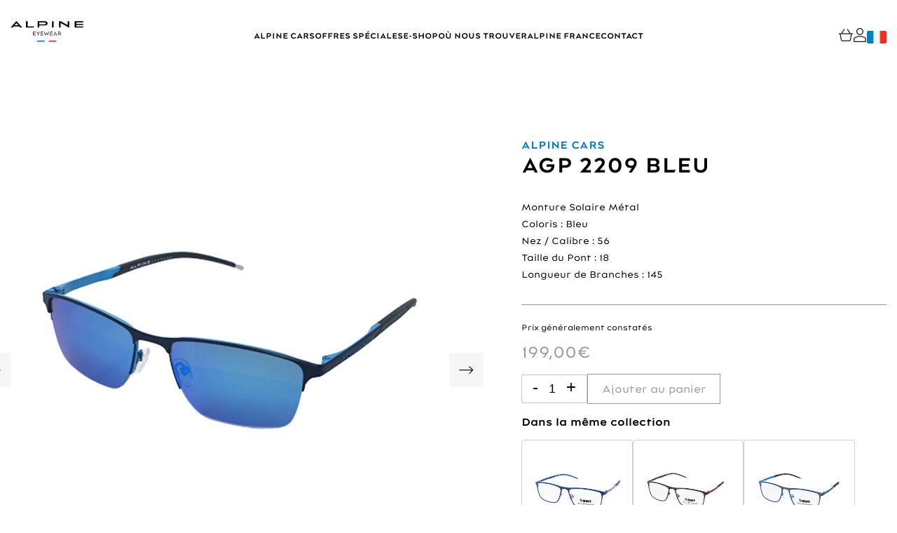

--- FILE ---
content_type: text/html; charset=UTF-8
request_url: https://www.alpine-eyewear.com/e-shop/agp-2209-bleu/
body_size: 19231
content:
<!doctype html>
<html lang="fr-FR" country="">
<head>
	<meta charset="UTF-8">
	<meta name="viewport" content="width=device-width, initial-scale=1">
	<link rel="profile" href="https://gmpg.org/xfn/11">
	<meta name='robots' content='index, follow, max-image-preview:large, max-snippet:-1, max-video-preview:-1' />
	<style>img:is([sizes="auto" i], [sizes^="auto," i]) { contain-intrinsic-size: 3000px 1500px }</style>
	
	<!-- This site is optimized with the Yoast SEO plugin v25.2 - https://yoast.com/wordpress/plugins/seo/ -->
	<title>AGP 2209 BLEU - Boutique Alpine Eyewear</title>
	<meta name="description" content="AGP 2209 BLEU - Boutique Alpine Eyewear" />
	<link rel="canonical" href="https://www.alpine-eyewear.com/e-shop/agp-2209-bleu/" />
	<meta property="og:locale" content="fr_FR" />
	<meta property="og:type" content="article" />
	<meta property="og:title" content="AGP 2209 BLEU - Boutique Alpine Eyewear" />
	<meta property="og:description" content="AGP 2209 BLEU - Boutique Alpine Eyewear" />
	<meta property="og:url" content="https://www.alpine-eyewear.com/e-shop/agp-2209-bleu/" />
	<meta property="og:site_name" content="Boutique Alpine Eyewear" />
	<meta property="article:modified_time" content="2025-07-04T14:53:38+00:00" />
	<meta property="og:image" content="https://www.alpine-eyewear.com/wp-content/uploads/2023/06/AF1-2209-BLEU.jpg" />
	<meta property="og:image:width" content="500" />
	<meta property="og:image:height" content="500" />
	<meta property="og:image:type" content="image/jpeg" />
	<meta name="twitter:card" content="summary_large_image" />
	<script type="application/ld+json" class="yoast-schema-graph">{"@context":"https://schema.org","@graph":[{"@type":"WebPage","@id":"https://www.alpine-eyewear.com/e-shop/agp-2209-bleu/","url":"https://www.alpine-eyewear.com/e-shop/agp-2209-bleu/","name":"AGP 2209 BLEU - Boutique Alpine Eyewear","isPartOf":{"@id":"https://www.alpine-eyewear.com/#website"},"primaryImageOfPage":{"@id":"https://www.alpine-eyewear.com/e-shop/agp-2209-bleu/#primaryimage"},"image":{"@id":"https://www.alpine-eyewear.com/e-shop/agp-2209-bleu/#primaryimage"},"thumbnailUrl":"https://www.alpine-eyewear.com/wp-content/uploads/2023/06/AF1-2209-BLEU.jpg","datePublished":"2022-11-22T07:42:34+00:00","dateModified":"2025-07-04T14:53:38+00:00","description":"AGP 2209 BLEU - Boutique Alpine Eyewear","breadcrumb":{"@id":"https://www.alpine-eyewear.com/e-shop/agp-2209-bleu/#breadcrumb"},"inLanguage":"fr-FR","potentialAction":[{"@type":"ReadAction","target":["https://www.alpine-eyewear.com/e-shop/agp-2209-bleu/"]}]},{"@type":"ImageObject","inLanguage":"fr-FR","@id":"https://www.alpine-eyewear.com/e-shop/agp-2209-bleu/#primaryimage","url":"https://www.alpine-eyewear.com/wp-content/uploads/2023/06/AF1-2209-BLEU.jpg","contentUrl":"https://www.alpine-eyewear.com/wp-content/uploads/2023/06/AF1-2209-BLEU.jpg","width":500,"height":500},{"@type":"BreadcrumbList","@id":"https://www.alpine-eyewear.com/e-shop/agp-2209-bleu/#breadcrumb","itemListElement":[{"@type":"ListItem","position":1,"name":"E-shop","item":"https://www.alpine-eyewear.com/e-shop/"},{"@type":"ListItem","position":2,"name":"AGP 2209 BLEU"}]},{"@type":"WebSite","@id":"https://www.alpine-eyewear.com/#website","url":"https://www.alpine-eyewear.com/","name":"Boutique Alpine Eyewear","description":"Boutique Alpine Eyewear","potentialAction":[{"@type":"SearchAction","target":{"@type":"EntryPoint","urlTemplate":"https://www.alpine-eyewear.com/?s={search_term_string}"},"query-input":{"@type":"PropertyValueSpecification","valueRequired":true,"valueName":"search_term_string"}}],"inLanguage":"fr-FR"}]}</script>
	<!-- / Yoast SEO plugin. -->


<link rel='dns-prefetch' href='//unpkg.com' />
<link rel="alternate" type="application/rss+xml" title="Boutique Alpine Eyewear &raquo; Flux" href="https://www.alpine-eyewear.com/feed/" />
<script>
window._wpemojiSettings = {"baseUrl":"https:\/\/s.w.org\/images\/core\/emoji\/16.0.1\/72x72\/","ext":".png","svgUrl":"https:\/\/s.w.org\/images\/core\/emoji\/16.0.1\/svg\/","svgExt":".svg","source":{"concatemoji":"https:\/\/www.alpine-eyewear.com\/wp-includes\/js\/wp-emoji-release.min.js?ver=6.8.3"}};
/*! This file is auto-generated */
!function(s,n){var o,i,e;function c(e){try{var t={supportTests:e,timestamp:(new Date).valueOf()};sessionStorage.setItem(o,JSON.stringify(t))}catch(e){}}function p(e,t,n){e.clearRect(0,0,e.canvas.width,e.canvas.height),e.fillText(t,0,0);var t=new Uint32Array(e.getImageData(0,0,e.canvas.width,e.canvas.height).data),a=(e.clearRect(0,0,e.canvas.width,e.canvas.height),e.fillText(n,0,0),new Uint32Array(e.getImageData(0,0,e.canvas.width,e.canvas.height).data));return t.every(function(e,t){return e===a[t]})}function u(e,t){e.clearRect(0,0,e.canvas.width,e.canvas.height),e.fillText(t,0,0);for(var n=e.getImageData(16,16,1,1),a=0;a<n.data.length;a++)if(0!==n.data[a])return!1;return!0}function f(e,t,n,a){switch(t){case"flag":return n(e,"\ud83c\udff3\ufe0f\u200d\u26a7\ufe0f","\ud83c\udff3\ufe0f\u200b\u26a7\ufe0f")?!1:!n(e,"\ud83c\udde8\ud83c\uddf6","\ud83c\udde8\u200b\ud83c\uddf6")&&!n(e,"\ud83c\udff4\udb40\udc67\udb40\udc62\udb40\udc65\udb40\udc6e\udb40\udc67\udb40\udc7f","\ud83c\udff4\u200b\udb40\udc67\u200b\udb40\udc62\u200b\udb40\udc65\u200b\udb40\udc6e\u200b\udb40\udc67\u200b\udb40\udc7f");case"emoji":return!a(e,"\ud83e\udedf")}return!1}function g(e,t,n,a){var r="undefined"!=typeof WorkerGlobalScope&&self instanceof WorkerGlobalScope?new OffscreenCanvas(300,150):s.createElement("canvas"),o=r.getContext("2d",{willReadFrequently:!0}),i=(o.textBaseline="top",o.font="600 32px Arial",{});return e.forEach(function(e){i[e]=t(o,e,n,a)}),i}function t(e){var t=s.createElement("script");t.src=e,t.defer=!0,s.head.appendChild(t)}"undefined"!=typeof Promise&&(o="wpEmojiSettingsSupports",i=["flag","emoji"],n.supports={everything:!0,everythingExceptFlag:!0},e=new Promise(function(e){s.addEventListener("DOMContentLoaded",e,{once:!0})}),new Promise(function(t){var n=function(){try{var e=JSON.parse(sessionStorage.getItem(o));if("object"==typeof e&&"number"==typeof e.timestamp&&(new Date).valueOf()<e.timestamp+604800&&"object"==typeof e.supportTests)return e.supportTests}catch(e){}return null}();if(!n){if("undefined"!=typeof Worker&&"undefined"!=typeof OffscreenCanvas&&"undefined"!=typeof URL&&URL.createObjectURL&&"undefined"!=typeof Blob)try{var e="postMessage("+g.toString()+"("+[JSON.stringify(i),f.toString(),p.toString(),u.toString()].join(",")+"));",a=new Blob([e],{type:"text/javascript"}),r=new Worker(URL.createObjectURL(a),{name:"wpTestEmojiSupports"});return void(r.onmessage=function(e){c(n=e.data),r.terminate(),t(n)})}catch(e){}c(n=g(i,f,p,u))}t(n)}).then(function(e){for(var t in e)n.supports[t]=e[t],n.supports.everything=n.supports.everything&&n.supports[t],"flag"!==t&&(n.supports.everythingExceptFlag=n.supports.everythingExceptFlag&&n.supports[t]);n.supports.everythingExceptFlag=n.supports.everythingExceptFlag&&!n.supports.flag,n.DOMReady=!1,n.readyCallback=function(){n.DOMReady=!0}}).then(function(){return e}).then(function(){var e;n.supports.everything||(n.readyCallback(),(e=n.source||{}).concatemoji?t(e.concatemoji):e.wpemoji&&e.twemoji&&(t(e.twemoji),t(e.wpemoji)))}))}((window,document),window._wpemojiSettings);
</script>
<style id='wp-emoji-styles-inline-css'>

	img.wp-smiley, img.emoji {
		display: inline !important;
		border: none !important;
		box-shadow: none !important;
		height: 1em !important;
		width: 1em !important;
		margin: 0 0.07em !important;
		vertical-align: -0.1em !important;
		background: none !important;
		padding: 0 !important;
	}
</style>
<link rel='stylesheet' id='wp-block-library-css' href='//www.alpine-eyewear.com/wp-content/cache/wpfc-minified/99g0sn8x/27mz6.css' media='all' />
<style id='classic-theme-styles-inline-css'>
/*! This file is auto-generated */
.wp-block-button__link{color:#fff;background-color:#32373c;border-radius:9999px;box-shadow:none;text-decoration:none;padding:calc(.667em + 2px) calc(1.333em + 2px);font-size:1.125em}.wp-block-file__button{background:#32373c;color:#fff;text-decoration:none}
</style>
<style id='global-styles-inline-css'>
:root{--wp--preset--aspect-ratio--square: 1;--wp--preset--aspect-ratio--4-3: 4/3;--wp--preset--aspect-ratio--3-4: 3/4;--wp--preset--aspect-ratio--3-2: 3/2;--wp--preset--aspect-ratio--2-3: 2/3;--wp--preset--aspect-ratio--16-9: 16/9;--wp--preset--aspect-ratio--9-16: 9/16;--wp--preset--color--black: #000000;--wp--preset--color--cyan-bluish-gray: #abb8c3;--wp--preset--color--white: #ffffff;--wp--preset--color--pale-pink: #f78da7;--wp--preset--color--vivid-red: #cf2e2e;--wp--preset--color--luminous-vivid-orange: #ff6900;--wp--preset--color--luminous-vivid-amber: #fcb900;--wp--preset--color--light-green-cyan: #7bdcb5;--wp--preset--color--vivid-green-cyan: #00d084;--wp--preset--color--pale-cyan-blue: #8ed1fc;--wp--preset--color--vivid-cyan-blue: #0693e3;--wp--preset--color--vivid-purple: #9b51e0;--wp--preset--gradient--vivid-cyan-blue-to-vivid-purple: linear-gradient(135deg,rgba(6,147,227,1) 0%,rgb(155,81,224) 100%);--wp--preset--gradient--light-green-cyan-to-vivid-green-cyan: linear-gradient(135deg,rgb(122,220,180) 0%,rgb(0,208,130) 100%);--wp--preset--gradient--luminous-vivid-amber-to-luminous-vivid-orange: linear-gradient(135deg,rgba(252,185,0,1) 0%,rgba(255,105,0,1) 100%);--wp--preset--gradient--luminous-vivid-orange-to-vivid-red: linear-gradient(135deg,rgba(255,105,0,1) 0%,rgb(207,46,46) 100%);--wp--preset--gradient--very-light-gray-to-cyan-bluish-gray: linear-gradient(135deg,rgb(238,238,238) 0%,rgb(169,184,195) 100%);--wp--preset--gradient--cool-to-warm-spectrum: linear-gradient(135deg,rgb(74,234,220) 0%,rgb(151,120,209) 20%,rgb(207,42,186) 40%,rgb(238,44,130) 60%,rgb(251,105,98) 80%,rgb(254,248,76) 100%);--wp--preset--gradient--blush-light-purple: linear-gradient(135deg,rgb(255,206,236) 0%,rgb(152,150,240) 100%);--wp--preset--gradient--blush-bordeaux: linear-gradient(135deg,rgb(254,205,165) 0%,rgb(254,45,45) 50%,rgb(107,0,62) 100%);--wp--preset--gradient--luminous-dusk: linear-gradient(135deg,rgb(255,203,112) 0%,rgb(199,81,192) 50%,rgb(65,88,208) 100%);--wp--preset--gradient--pale-ocean: linear-gradient(135deg,rgb(255,245,203) 0%,rgb(182,227,212) 50%,rgb(51,167,181) 100%);--wp--preset--gradient--electric-grass: linear-gradient(135deg,rgb(202,248,128) 0%,rgb(113,206,126) 100%);--wp--preset--gradient--midnight: linear-gradient(135deg,rgb(2,3,129) 0%,rgb(40,116,252) 100%);--wp--preset--font-size--small: 13px;--wp--preset--font-size--medium: 20px;--wp--preset--font-size--large: 36px;--wp--preset--font-size--x-large: 42px;--wp--preset--spacing--20: 0.44rem;--wp--preset--spacing--30: 0.67rem;--wp--preset--spacing--40: 1rem;--wp--preset--spacing--50: 1.5rem;--wp--preset--spacing--60: 2.25rem;--wp--preset--spacing--70: 3.38rem;--wp--preset--spacing--80: 5.06rem;--wp--preset--shadow--natural: 6px 6px 9px rgba(0, 0, 0, 0.2);--wp--preset--shadow--deep: 12px 12px 50px rgba(0, 0, 0, 0.4);--wp--preset--shadow--sharp: 6px 6px 0px rgba(0, 0, 0, 0.2);--wp--preset--shadow--outlined: 6px 6px 0px -3px rgba(255, 255, 255, 1), 6px 6px rgba(0, 0, 0, 1);--wp--preset--shadow--crisp: 6px 6px 0px rgba(0, 0, 0, 1);}:where(.is-layout-flex){gap: 0.5em;}:where(.is-layout-grid){gap: 0.5em;}body .is-layout-flex{display: flex;}.is-layout-flex{flex-wrap: wrap;align-items: center;}.is-layout-flex > :is(*, div){margin: 0;}body .is-layout-grid{display: grid;}.is-layout-grid > :is(*, div){margin: 0;}:where(.wp-block-columns.is-layout-flex){gap: 2em;}:where(.wp-block-columns.is-layout-grid){gap: 2em;}:where(.wp-block-post-template.is-layout-flex){gap: 1.25em;}:where(.wp-block-post-template.is-layout-grid){gap: 1.25em;}.has-black-color{color: var(--wp--preset--color--black) !important;}.has-cyan-bluish-gray-color{color: var(--wp--preset--color--cyan-bluish-gray) !important;}.has-white-color{color: var(--wp--preset--color--white) !important;}.has-pale-pink-color{color: var(--wp--preset--color--pale-pink) !important;}.has-vivid-red-color{color: var(--wp--preset--color--vivid-red) !important;}.has-luminous-vivid-orange-color{color: var(--wp--preset--color--luminous-vivid-orange) !important;}.has-luminous-vivid-amber-color{color: var(--wp--preset--color--luminous-vivid-amber) !important;}.has-light-green-cyan-color{color: var(--wp--preset--color--light-green-cyan) !important;}.has-vivid-green-cyan-color{color: var(--wp--preset--color--vivid-green-cyan) !important;}.has-pale-cyan-blue-color{color: var(--wp--preset--color--pale-cyan-blue) !important;}.has-vivid-cyan-blue-color{color: var(--wp--preset--color--vivid-cyan-blue) !important;}.has-vivid-purple-color{color: var(--wp--preset--color--vivid-purple) !important;}.has-black-background-color{background-color: var(--wp--preset--color--black) !important;}.has-cyan-bluish-gray-background-color{background-color: var(--wp--preset--color--cyan-bluish-gray) !important;}.has-white-background-color{background-color: var(--wp--preset--color--white) !important;}.has-pale-pink-background-color{background-color: var(--wp--preset--color--pale-pink) !important;}.has-vivid-red-background-color{background-color: var(--wp--preset--color--vivid-red) !important;}.has-luminous-vivid-orange-background-color{background-color: var(--wp--preset--color--luminous-vivid-orange) !important;}.has-luminous-vivid-amber-background-color{background-color: var(--wp--preset--color--luminous-vivid-amber) !important;}.has-light-green-cyan-background-color{background-color: var(--wp--preset--color--light-green-cyan) !important;}.has-vivid-green-cyan-background-color{background-color: var(--wp--preset--color--vivid-green-cyan) !important;}.has-pale-cyan-blue-background-color{background-color: var(--wp--preset--color--pale-cyan-blue) !important;}.has-vivid-cyan-blue-background-color{background-color: var(--wp--preset--color--vivid-cyan-blue) !important;}.has-vivid-purple-background-color{background-color: var(--wp--preset--color--vivid-purple) !important;}.has-black-border-color{border-color: var(--wp--preset--color--black) !important;}.has-cyan-bluish-gray-border-color{border-color: var(--wp--preset--color--cyan-bluish-gray) !important;}.has-white-border-color{border-color: var(--wp--preset--color--white) !important;}.has-pale-pink-border-color{border-color: var(--wp--preset--color--pale-pink) !important;}.has-vivid-red-border-color{border-color: var(--wp--preset--color--vivid-red) !important;}.has-luminous-vivid-orange-border-color{border-color: var(--wp--preset--color--luminous-vivid-orange) !important;}.has-luminous-vivid-amber-border-color{border-color: var(--wp--preset--color--luminous-vivid-amber) !important;}.has-light-green-cyan-border-color{border-color: var(--wp--preset--color--light-green-cyan) !important;}.has-vivid-green-cyan-border-color{border-color: var(--wp--preset--color--vivid-green-cyan) !important;}.has-pale-cyan-blue-border-color{border-color: var(--wp--preset--color--pale-cyan-blue) !important;}.has-vivid-cyan-blue-border-color{border-color: var(--wp--preset--color--vivid-cyan-blue) !important;}.has-vivid-purple-border-color{border-color: var(--wp--preset--color--vivid-purple) !important;}.has-vivid-cyan-blue-to-vivid-purple-gradient-background{background: var(--wp--preset--gradient--vivid-cyan-blue-to-vivid-purple) !important;}.has-light-green-cyan-to-vivid-green-cyan-gradient-background{background: var(--wp--preset--gradient--light-green-cyan-to-vivid-green-cyan) !important;}.has-luminous-vivid-amber-to-luminous-vivid-orange-gradient-background{background: var(--wp--preset--gradient--luminous-vivid-amber-to-luminous-vivid-orange) !important;}.has-luminous-vivid-orange-to-vivid-red-gradient-background{background: var(--wp--preset--gradient--luminous-vivid-orange-to-vivid-red) !important;}.has-very-light-gray-to-cyan-bluish-gray-gradient-background{background: var(--wp--preset--gradient--very-light-gray-to-cyan-bluish-gray) !important;}.has-cool-to-warm-spectrum-gradient-background{background: var(--wp--preset--gradient--cool-to-warm-spectrum) !important;}.has-blush-light-purple-gradient-background{background: var(--wp--preset--gradient--blush-light-purple) !important;}.has-blush-bordeaux-gradient-background{background: var(--wp--preset--gradient--blush-bordeaux) !important;}.has-luminous-dusk-gradient-background{background: var(--wp--preset--gradient--luminous-dusk) !important;}.has-pale-ocean-gradient-background{background: var(--wp--preset--gradient--pale-ocean) !important;}.has-electric-grass-gradient-background{background: var(--wp--preset--gradient--electric-grass) !important;}.has-midnight-gradient-background{background: var(--wp--preset--gradient--midnight) !important;}.has-small-font-size{font-size: var(--wp--preset--font-size--small) !important;}.has-medium-font-size{font-size: var(--wp--preset--font-size--medium) !important;}.has-large-font-size{font-size: var(--wp--preset--font-size--large) !important;}.has-x-large-font-size{font-size: var(--wp--preset--font-size--x-large) !important;}
:where(.wp-block-post-template.is-layout-flex){gap: 1.25em;}:where(.wp-block-post-template.is-layout-grid){gap: 1.25em;}
:where(.wp-block-columns.is-layout-flex){gap: 2em;}:where(.wp-block-columns.is-layout-grid){gap: 2em;}
:root :where(.wp-block-pullquote){font-size: 1.5em;line-height: 1.6;}
</style>
<link rel='stylesheet' id='contact-form-7-css' href='//www.alpine-eyewear.com/wp-content/cache/wpfc-minified/95f6667m/27mz6.css' media='all' />
<link rel='stylesheet' id='photoswipe-css' href='//www.alpine-eyewear.com/wp-content/cache/wpfc-minified/q50slyn9/27n1g.css' media='all' />
<link rel='stylesheet' id='photoswipe-default-skin-css' href='//www.alpine-eyewear.com/wp-content/cache/wpfc-minified/103vv3bl/27n1g.css' media='all' />
<style id='woocommerce-inline-inline-css'>
.woocommerce form .form-row .required { visibility: visible; }
</style>
<link rel='stylesheet' id='cmplz-general-css' href='//www.alpine-eyewear.com/wp-content/cache/wpfc-minified/ke1ij446/27mz6.css' media='all' />
<link rel='stylesheet' id='brands-styles-css' href='//www.alpine-eyewear.com/wp-content/cache/wpfc-minified/7c0zkup3/27mz6.css' media='all' />
<link rel='stylesheet' id='boutique-alpineeyewear-style-css' href='//www.alpine-eyewear.com/wp-content/cache/wpfc-minified/dgkj5xjn/27mz6.css' media='all' />
<link rel='stylesheet' id='owl-css-css' href='//www.alpine-eyewear.com/wp-content/cache/wpfc-minified/dr4b2tch/27mz6.css' media='all' />
<link rel='stylesheet' id='owl-theme-css-css' href='//www.alpine-eyewear.com/wp-content/cache/wpfc-minified/e62xeyeb/27mz6.css' media='all' />
<link rel='stylesheet' id='lightbox-css-css' href='//www.alpine-eyewear.com/wp-content/cache/wpfc-minified/m9hbt2dz/27mz6.css' media='all' />
<link rel='stylesheet' id='app-css-css' href='//www.alpine-eyewear.com/wp-content/cache/wpfc-minified/q7d7o6fi/27mz6.css' media='all' />
<link rel='stylesheet' id='boutique-alpineeyewear-woocommerce-style-css' href='//www.alpine-eyewear.com/wp-content/cache/wpfc-minified/ma4gawbr/27mz6.css' media='all' />
<style id='boutique-alpineeyewear-woocommerce-style-inline-css'>
@font-face {
			font-family: "star";
			src: url("https://www.alpine-eyewear.com/wp-content/plugins/woocommerce/assets/fonts/star.eot");
			src: url("https://www.alpine-eyewear.com/wp-content/plugins/woocommerce/assets/fonts/star.eot?#iefix") format("embedded-opentype"),
				url("https://www.alpine-eyewear.com/wp-content/plugins/woocommerce/assets/fonts/star.woff") format("woff"),
				url("https://www.alpine-eyewear.com/wp-content/plugins/woocommerce/assets/fonts/star.ttf") format("truetype"),
				url("https://www.alpine-eyewear.com/wp-content/plugins/woocommerce/assets/fonts/star.svg#star") format("svg");
			font-weight: normal;
			font-style: normal;
		}
</style>
<link rel='stylesheet' id='pwb-styles-frontend-css' href='//www.alpine-eyewear.com/wp-content/cache/wpfc-minified/o9poznn/27mz6.css' media='all' />
<script src="https://www.alpine-eyewear.com/wp-includes/js/jquery/jquery.min.js?ver=3.7.1" id="jquery-core-js"></script>
<script src="https://www.alpine-eyewear.com/wp-includes/js/jquery/jquery-migrate.min.js?ver=3.4.1" id="jquery-migrate-js"></script>
<script id="jquery-js-after">
if (typeof (window.wpfReadyList) == "undefined") {
			var v = jQuery.fn.jquery;
			if (v && parseInt(v) >= 3 && window.self === window.top) {
				var readyList=[];
				window.originalReadyMethod = jQuery.fn.ready;
				jQuery.fn.ready = function(){
					if(arguments.length && arguments.length > 0 && typeof arguments[0] === "function") {
						readyList.push({"c": this, "a": arguments});
					}
					return window.originalReadyMethod.apply( this, arguments );
				};
				window.wpfReadyList = readyList;
			}}
</script>
<script src="https://www.alpine-eyewear.com/wp-content/plugins/woocommerce/assets/js/jquery-blockui/jquery.blockUI.min.js?ver=2.7.0-wc.9.8.5" id="jquery-blockui-js" defer data-wp-strategy="defer"></script>
<script id="wc-add-to-cart-js-extra">
var wc_add_to_cart_params = {"ajax_url":"\/wp-admin\/admin-ajax.php","wc_ajax_url":"\/?wc-ajax=%%endpoint%%","i18n_view_cart":"Voir le panier","cart_url":"https:\/\/www.alpine-eyewear.com\/panier\/","is_cart":"","cart_redirect_after_add":"no"};
</script>
<script src="https://www.alpine-eyewear.com/wp-content/plugins/woocommerce/assets/js/frontend/add-to-cart.min.js?ver=9.8.5" id="wc-add-to-cart-js" defer data-wp-strategy="defer"></script>
<script src="https://www.alpine-eyewear.com/wp-content/plugins/woocommerce/assets/js/zoom/jquery.zoom.min.js?ver=1.7.21-wc.9.8.5" id="zoom-js" defer data-wp-strategy="defer"></script>
<script src="https://www.alpine-eyewear.com/wp-content/plugins/woocommerce/assets/js/flexslider/jquery.flexslider.min.js?ver=2.7.2-wc.9.8.5" id="flexslider-js" defer data-wp-strategy="defer"></script>
<script src="https://www.alpine-eyewear.com/wp-content/plugins/woocommerce/assets/js/photoswipe/photoswipe.min.js?ver=4.1.1-wc.9.8.5" id="photoswipe-js" defer data-wp-strategy="defer"></script>
<script src="https://www.alpine-eyewear.com/wp-content/plugins/woocommerce/assets/js/photoswipe/photoswipe-ui-default.min.js?ver=4.1.1-wc.9.8.5" id="photoswipe-ui-default-js" defer data-wp-strategy="defer"></script>
<script id="wc-single-product-js-extra">
var wc_single_product_params = {"i18n_required_rating_text":"Veuillez s\u00e9lectionner une note","i18n_rating_options":["1\u00a0\u00e9toile sur 5","2\u00a0\u00e9toiles sur 5","3\u00a0\u00e9toiles sur 5","4\u00a0\u00e9toiles sur 5","5\u00a0\u00e9toiles sur 5"],"i18n_product_gallery_trigger_text":"Voir la galerie d\u2019images en plein \u00e9cran","review_rating_required":"yes","flexslider":{"rtl":false,"animation":"slide","smoothHeight":true,"directionNav":false,"controlNav":"thumbnails","slideshow":false,"animationSpeed":500,"animationLoop":false,"allowOneSlide":false},"zoom_enabled":"1","zoom_options":[],"photoswipe_enabled":"1","photoswipe_options":{"shareEl":false,"closeOnScroll":false,"history":false,"hideAnimationDuration":0,"showAnimationDuration":0},"flexslider_enabled":"1"};
</script>
<script src="https://www.alpine-eyewear.com/wp-content/plugins/woocommerce/assets/js/frontend/single-product.min.js?ver=9.8.5" id="wc-single-product-js" defer data-wp-strategy="defer"></script>
<script src="https://www.alpine-eyewear.com/wp-content/plugins/woocommerce/assets/js/js-cookie/js.cookie.min.js?ver=2.1.4-wc.9.8.5" id="js-cookie-js" defer data-wp-strategy="defer"></script>
<script id="woocommerce-js-extra">
var woocommerce_params = {"ajax_url":"\/wp-admin\/admin-ajax.php","wc_ajax_url":"\/?wc-ajax=%%endpoint%%","i18n_password_show":"Afficher le mot de passe","i18n_password_hide":"Masquer le mot de passe"};
</script>
<script src="https://www.alpine-eyewear.com/wp-content/plugins/woocommerce/assets/js/frontend/woocommerce.min.js?ver=9.8.5" id="woocommerce-js" defer data-wp-strategy="defer"></script>
<link rel="https://api.w.org/" href="https://www.alpine-eyewear.com/wp-json/" /><link rel="alternate" title="JSON" type="application/json" href="https://www.alpine-eyewear.com/wp-json/wp/v2/product/1309" /><link rel="EditURI" type="application/rsd+xml" title="RSD" href="https://www.alpine-eyewear.com/xmlrpc.php?rsd" />
<meta name="generator" content="WordPress 6.8.3" />
<meta name="generator" content="WooCommerce 9.8.5" />
<link rel='shortlink' href='https://www.alpine-eyewear.com/?p=1309' />
<link rel="alternate" title="oEmbed (JSON)" type="application/json+oembed" href="https://www.alpine-eyewear.com/wp-json/oembed/1.0/embed?url=https%3A%2F%2Fwww.alpine-eyewear.com%2Fe-shop%2Fagp-2209-bleu%2F" />
<link rel="alternate" title="oEmbed (XML)" type="text/xml+oembed" href="https://www.alpine-eyewear.com/wp-json/oembed/1.0/embed?url=https%3A%2F%2Fwww.alpine-eyewear.com%2Fe-shop%2Fagp-2209-bleu%2F&#038;format=xml" />
			<style>.cmplz-hidden {
					display: none !important;
				}</style>	<noscript><style>.woocommerce-product-gallery{ opacity: 1 !important; }</style></noscript>
	<link rel="icon" href="https://www.alpine-eyewear.com/wp-content/uploads/2023/09/cropped-cropped-favicon-32x32-1-32x32.jpg" sizes="32x32" />
<link rel="icon" href="https://www.alpine-eyewear.com/wp-content/uploads/2023/09/cropped-cropped-favicon-32x32-1-192x192.jpg" sizes="192x192" />
<link rel="apple-touch-icon" href="https://www.alpine-eyewear.com/wp-content/uploads/2023/09/cropped-cropped-favicon-32x32-1-180x180.jpg" />
<meta name="msapplication-TileImage" content="https://www.alpine-eyewear.com/wp-content/uploads/2023/09/cropped-cropped-favicon-32x32-1-270x270.jpg" />
	<!-- Google tag (gtag.js) -->
<script async src="https://www.googletagmanager.com/gtag/js?id=G-LY5BZXGRFG"></script>
<script>
  window.dataLayer = window.dataLayer || [];
  function gtag(){dataLayer.push(arguments);}
  gtag('js', new Date());

  gtag('config', 'G-LY5BZXGRFG');
</script>
	<!-- Meta Pixel Code -->
<script>
!function(f,b,e,v,n,t,s)
{if(f.fbq)return;n=f.fbq=function(){n.callMethod?
n.callMethod.apply(n,arguments):n.queue.push(arguments)};
if(!f._fbq)f._fbq=n;n.push=n;n.loaded=!0;n.version='2.0';
n.queue=[];t=b.createElement(e);t.async=!0;
t.src=v;s=b.getElementsByTagName(e)[0];
s.parentNode.insertBefore(t,s)}(window, document,'script',
'https://connect.facebook.net/en_US/fbevents.js');
fbq('init', '763269271463853');
fbq('track', 'PageView');
</script>
<noscript><img height="1" width="1" style="display:none"
src="https://www.facebook.com/tr?id=763269271463853&ev=PageView&noscript=1"
/></noscript>
<!-- End Meta Pixel Code -->
</head>
<body class="wp-singular product-template-default single single-product postid-1309 wp-theme-boutique-alpineeyewear theme-boutique-alpineeyewear woocommerce woocommerce-page woocommerce-no-js woocommerce-active">
<div id="page" class="site">
	<header id="masthead" class="site-header">
		<div class="header-container">
			<div class="logo">
				<a href="https://www.alpine-eyewear.com/">
					<img class="tosvg" src="https://www.alpine-eyewear.com/wp-content/uploads/2023/06/Logo-Alpine-Eyewear.svg" alt="Logo Alpine Eyewear">
				</a>
			</div>
			<nav class="navigation-principal">
				<div class="menu-menu-principal-container"><ul id="menu-principal" class="menu"><li id="menu-item-696" class="menu-item menu-item-type-post_type menu-item-object-page menu-item-696"><a href="https://www.alpine-eyewear.com/alpine-cars/">Alpine Cars</a></li>
<li id="menu-item-1351" class="offre menu-item menu-item-type-custom menu-item-object-custom menu-item-1351"><a href="/e-shop/?wpf_filter_pwb_list_0=112&#038;wpf_fbv=1">Offres spéciales</a></li>
<li id="menu-item-38" class="menu-item menu-item-type-post_type menu-item-object-page current_page_parent menu-item-38"><a href="https://www.alpine-eyewear.com/e-shop/">E-shop</a></li>
<li id="menu-item-698" class="menu-item menu-item-type-post_type menu-item-object-page menu-item-698"><a href="https://www.alpine-eyewear.com/ou-nous-trouver/">Où nous trouver</a></li>
<li id="menu-item-699" class="menu-item menu-item-type-custom menu-item-object-custom menu-item-699"><a target="_blank" href="https://www.alpinecars.fr/">Alpine France</a></li>
<li id="menu-item-37" class="menu-item menu-item-type-post_type menu-item-object-page menu-item-37"><a href="https://www.alpine-eyewear.com/contact/">Contact</a></li>
</ul></div>			</nav>
			<div class="shop-menu">
				<a href="https://www.alpine-eyewear.com/panier/">
					<svg width="20" height="20" viewBox="0 0 20 20" fill="none" xmlns="http://www.w3.org/2000/svg"> <path fill-rule="evenodd" clip-rule="evenodd" d="M19.9218 7.55022H16.5456L12.9986 1.63012C12.8226 1.33604 12.4409 1.24002 12.1461 1.41685C11.8518 1.59367 11.7565 1.97585 11.9331 2.27055L15.0964 7.55022H4.8645L8.02785 2.27051C8.20442 1.9758 8.10917 1.59363 7.81488 1.4168C7.51937 1.23998 7.13894 1.336 6.96237 1.63007L3.41533 7.55018H0.0390625V8.79461H1.38762L2.96614 17.2267C3.13117 18.1096 3.90176 18.75 4.79862 18.75H15.1623C16.0591 18.75 16.8297 18.1096 16.9942 17.2273L18.5732 8.79461H19.9219C19.9218 8.79461 19.9218 7.55022 19.9218 7.55022ZM15.7727 16.9982C15.7181 17.2923 15.4614 17.5056 15.1623 17.5056H4.79861C4.49947 17.5056 4.24283 17.2923 4.18761 16.9976L2.65155 8.79461H17.3094L15.7727 16.9982Z" fill="#181716"/> </svg>
				</a>
				<a href="https://www.alpine-eyewear.com/mon-compte/">
					<svg width="20" height="20" viewBox="0 0 20 20" fill="none" xmlns="http://www.w3.org/2000/svg"> <path fill-rule="evenodd" clip-rule="evenodd" d="M10.0023 9.98424C7.24974 9.98424 5.01021 7.74475 5.01021 4.9921C5.01021 2.23946 7.24974 0 10.0023 0C12.755 0 14.9945 2.23949 14.9945 4.99214C14.9945 7.74478 12.755 9.98424 10.0023 9.98424ZM10.0023 1.24804C7.93774 1.24804 6.25825 2.9275 6.25825 4.99214C6.25825 7.05678 7.93771 8.73623 10.0023 8.73623C12.067 8.73623 13.7464 7.05674 13.7464 4.99214C13.7464 2.92754 12.0669 1.24804 10.0023 1.24804ZM18.1145 19.9685H1.89014C1.54521 19.9685 1.26611 19.6894 1.26611 19.3445V15.0489C1.26611 14.4041 1.59579 13.7984 2.12597 13.4669C6.81216 10.5436 13.1968 10.5442 17.8781 13.4663C18.4089 13.7984 18.7386 14.4041 18.7386 15.0488V19.3444C18.7386 19.6894 18.4595 19.9685 18.1145 19.9685ZM2.51416 18.7205H17.4905V15.0489C17.4905 14.8313 17.3857 14.6302 17.2169 14.5248C12.9323 11.8502 7.07542 11.8484 2.7872 14.5254C2.61901 14.6303 2.51419 14.8313 2.51419 15.0489L2.51416 18.7205Z" fill="#181716"/> </svg>
				</a>
				<div class="lang">
					<img src="/wp-content/polylang/fr_FR.png" alt="fr">					<div class="sub-menu">
							<li class="lang-item lang-item-7 lang-item-en no-translation lang-item-first"><a lang="en-GB" hreflang="en-GB" href="https://www.alpine-eyewear.com/en/home/"><img src="/wp-content/polylang/en_GB.png" alt="English" /></a></li>
	<li class="lang-item lang-item-95 lang-item-de no-translation"><a lang="de-DE" hreflang="de-DE" href="https://www.alpine-eyewear.com/de/startseite/"><img src="/wp-content/polylang/de_DE.png" alt="Deutsch" /></a></li>
					</div>
				</div>
			</div>
			<div class="burger">
				<svg width="24" height="24" viewBox="0 0 24 24" fill="none" xmlns="http://www.w3.org/2000/svg"> <path d="M21.4155 12.75H2.58447C2.33583 12.75 2.09738 12.6512 1.92156 12.4754C1.74574 12.2996 1.64697 12.0611 1.64697 11.8125C1.64697 11.5639 1.74574 11.3254 1.92156 11.1496C2.09738 10.9738 2.33583 10.875 2.58447 10.875H21.4155C21.6641 10.875 21.9026 10.9738 22.0784 11.1496C22.2542 11.3254 22.353 11.5639 22.353 11.8125C22.353 12.0611 22.2542 12.2996 22.0784 12.4754C21.9026 12.6512 21.6641 12.75 21.4155 12.75Z" fill="black"/> <path d="M21.4155 5.875H2.58447C2.33583 5.875 2.09738 5.77623 1.92156 5.60041C1.74574 5.4246 1.64697 5.18614 1.64697 4.9375C1.64697 4.68886 1.74574 4.4504 1.92156 4.27459C2.09738 4.09877 2.33583 4 2.58447 4H21.4155C21.6641 4 21.9026 4.09877 22.0784 4.27459C22.2542 4.4504 22.353 4.68886 22.353 4.9375C22.353 5.18614 22.2542 5.4246 22.0784 5.60041C21.9026 5.77623 21.6641 5.875 21.4155 5.875Z" fill="black"/> <path d="M21.4155 19.625H2.58447C2.33583 19.625 2.09738 19.5262 1.92156 19.3504C1.74574 19.1746 1.64697 18.9361 1.64697 18.6875C1.64697 18.4389 1.74574 18.2004 1.92156 18.0246C2.09738 17.8488 2.33583 17.75 2.58447 17.75H21.4155C21.6641 17.75 21.9026 17.8488 22.0784 18.0246C22.2542 18.2004 22.353 18.4389 22.353 18.6875C22.353 18.9361 22.2542 19.1746 22.0784 19.3504C21.9026 19.5262 21.6641 19.625 21.4155 19.625Z" fill="black"/> </svg>
			</div>
			<div class="mobile-menu"></div>
		</div>
	</header>	<div class="woocommerce-notices-wrapper"></div><div id="product-1309" class="product type-product post-1309 status-publish first instock product_cat-solaire has-post-thumbnail taxable shipping-taxable purchasable product-type-simple">
	<section id="entry">
		<div class="gallery">
			<div class="gallery-carousel owl-carousel owl-theme">
				<div class="item"><img src="https://www.alpine-eyewear.com/wp-content/uploads/2023/06/AF1-2209-BLEU.jpg" alt="AF1-2209-BLEU" /></div><div class="item"><img src="https://www.alpine-eyewear.com/wp-content/uploads/2023/06/AF1_2209-BLEU-BRANCHES.jpg" alt="AGP 2209 BLEU" /></div>			</div>
		</div>
		<div class="content">
						<p class="brand">Alpine Cars</p>
			<h1 class="product_title entry-title">AGP 2209 BLEU</h1>			<div class="description">
				
	<h2>Description</h2>
<p>Monture Solaire Métal<br />
Coloris : Bleu<br />
Nez / Calibre : 56<br />
Taille du Pont : 18<br />
Longueur de Branches : 145</p>
			</div>
			<p class="mention">Prix généralement constatés</p>
<p class="price"><span class="woocommerce-Price-amount amount"><bdi>199,00<span class="woocommerce-Price-currencySymbol">&euro;</span></bdi></span></p>
    
    <form class="cart" action="https://www.alpine-eyewear.com/e-shop/agp-2209-bleu/" method="post" enctype='multipart/form-data'>
        
        <div class="quantity">
            <label class="screen-reader-text" for="quantity">Quantité</label>
            <button type="button" class="minus num-element" onclick="var qty_input=document.getElementById('quantity'); if(qty_input.value>1){qty_input.value--;}">-</button>
            <input type="number" id="quantity" step="1" min="1" max="" name="quantity" value="1" title="Quantity">
            <button type="button" class="plus num-element" onclick="var qty_input=document.getElementById('quantity'); qty_input.value++;">+</button>
        </div>

        <button type="submit" name="add-to-cart" value="1309" class="single_add_to_cart_button button alt">Ajouter au panier</button>

            </form>

    
			<div class="related-product">
				<h3>Dans la même collection</h3>
				<div class="product-list">
												<a href="https://www.alpine-eyewear.com/e-shop/agp-2201-blrs/" class="link">
								<div class="product">
									<div class="content">
																				<img src="https://www.alpine-eyewear.com/wp-content/uploads/2023/06/AF1_2201-BLRS.jpg" alt="AF1_2201-BLRS" class="monture">
										<p class="name">AGP 2201 BLRS</p>
										<p class="price"><span class="woocommerce-Price-amount amount"><bdi>199,00<span class="woocommerce-Price-currencySymbol">&euro;</span></bdi></span></p>
									</div>
								</div>
							</a>
														<a href="https://www.alpine-eyewear.com/e-shop/agp-2201-bror/" class="link">
								<div class="product">
									<div class="content">
																				<img src="https://www.alpine-eyewear.com/wp-content/uploads/2023/06/AF1_2201-BROR.jpg" alt="AF1_2201-BROR" class="monture">
										<p class="name">AGP 2201 BROR</p>
										<p class="price"><span class="woocommerce-Price-amount amount"><bdi>199,00<span class="woocommerce-Price-currencySymbol">&euro;</span></bdi></span></p>
									</div>
								</div>
							</a>
														<a href="https://www.alpine-eyewear.com/e-shop/agp-2201-gubl/" class="link">
								<div class="product">
									<div class="content">
																				<img src="https://www.alpine-eyewear.com/wp-content/uploads/2023/06/AF1_2201-GUBL.jpg" alt="AF1_2201-GUBL" class="monture">
										<p class="name">AGP 2201 GUBL</p>
										<p class="price"><span class="woocommerce-Price-amount amount"><bdi>199,00<span class="woocommerce-Price-currencySymbol">&euro;</span></bdi></span></p>
									</div>
								</div>
							</a>
														<a href="https://www.alpine-eyewear.com/e-shop/agp-2202-blve/" class="link">
								<div class="product">
									<div class="content">
																				<img src="https://www.alpine-eyewear.com/wp-content/uploads/2023/06/AF1_2202-BLVE.jpg" alt="AF1_2202-BLVE" class="monture">
										<p class="name">AGP 2202 BLVE</p>
										<p class="price"><span class="woocommerce-Price-amount amount"><bdi>199,00<span class="woocommerce-Price-currencySymbol">&euro;</span></bdi></span></p>
									</div>
								</div>
							</a>
														<a href="https://www.alpine-eyewear.com/e-shop/agp-2202-gror/" class="link">
								<div class="product">
									<div class="content">
																				<img src="https://www.alpine-eyewear.com/wp-content/uploads/2023/06/AF1_2202-GROR.jpg" alt="AF1_2202-GROR" class="monture">
										<p class="name">AGP 2202 GROR</p>
										<p class="price"><span class="woocommerce-Price-amount amount"><bdi>199,00<span class="woocommerce-Price-currencySymbol">&euro;</span></bdi></span></p>
									</div>
								</div>
							</a>
														<a href="https://www.alpine-eyewear.com/e-shop/agp-2202-noor/" class="link">
								<div class="product">
									<div class="content">
																				<img src="https://www.alpine-eyewear.com/wp-content/uploads/2023/06/AF1_2202-NOOR.jpg" alt="AF1_2202-NOOR" class="monture">
										<p class="name">AGP 2202 NOOR</p>
										<p class="price"><span class="woocommerce-Price-amount amount"><bdi>199,00<span class="woocommerce-Price-currencySymbol">&euro;</span></bdi></span></p>
									</div>
								</div>
							</a>
														<a href="https://www.alpine-eyewear.com/e-shop/agp-2203-nobl/" class="link">
								<div class="product">
									<div class="content">
																				<img src="https://www.alpine-eyewear.com/wp-content/uploads/2023/06/AF1_2203-NOBL.jpg" alt="AF1_2203-NOBL" class="monture">
										<p class="name">AGP 2203 NOBL</p>
										<p class="price"><span class="woocommerce-Price-amount amount"><bdi>199,00<span class="woocommerce-Price-currencySymbol">&euro;</span></bdi></span></p>
									</div>
								</div>
							</a>
														<a href="https://www.alpine-eyewear.com/e-shop/agp-2203-noir/" class="link">
								<div class="product">
									<div class="content">
																				<img src="https://www.alpine-eyewear.com/wp-content/uploads/2023/06/AF1_2203-NOIR.jpg" alt="AF1_2203-NOIR" class="monture">
										<p class="name">AGP 2203 NOIR</p>
										<p class="price"><span class="woocommerce-Price-amount amount"><bdi>199,00<span class="woocommerce-Price-currencySymbol">&euro;</span></bdi></span></p>
									</div>
								</div>
							</a>
														<a href="https://www.alpine-eyewear.com/e-shop/agp-2203-noja/" class="link">
								<div class="product">
									<div class="content">
																				<img src="https://www.alpine-eyewear.com/wp-content/uploads/2023/06/AF1_2203-NOJA.jpg" alt="AF1_2203-NOJA" class="monture">
										<p class="name">AGP 2203 NOJA</p>
										<p class="price"><span class="woocommerce-Price-amount amount"><bdi>199,00<span class="woocommerce-Price-currencySymbol">&euro;</span></bdi></span></p>
									</div>
								</div>
							</a>
														<a href="https://www.alpine-eyewear.com/e-shop/agp-2204-blrs/" class="link">
								<div class="product">
									<div class="content">
																				<img src="https://www.alpine-eyewear.com/wp-content/uploads/2023/06/AF1_2204-BLRS.jpg" alt="AF1_2204-BLRS" class="monture">
										<p class="name">AGP 2204 BLRS</p>
										<p class="price"><span class="woocommerce-Price-amount amount"><bdi>199,00<span class="woocommerce-Price-currencySymbol">&euro;</span></bdi></span></p>
									</div>
								</div>
							</a>
														<a href="https://www.alpine-eyewear.com/e-shop/agp-2204-grro/" class="link">
								<div class="product">
									<div class="content">
																				<img src="https://www.alpine-eyewear.com/wp-content/uploads/2023/06/AF1_2204-GRRO-1.jpg" alt="AF1_2204-GRRO-1" class="monture">
										<p class="name">AGP 2204 GRRO</p>
										<p class="price"><span class="woocommerce-Price-amount amount"><bdi>199,00<span class="woocommerce-Price-currencySymbol">&euro;</span></bdi></span></p>
									</div>
								</div>
							</a>
														<a href="https://www.alpine-eyewear.com/e-shop/agp-2204-noja/" class="link">
								<div class="product">
									<div class="content">
																				<img src="https://www.alpine-eyewear.com/wp-content/uploads/2023/06/AF1_2204-NOJA.jpg" alt="AF1_2204-NOJA" class="monture">
										<p class="name">AGP 2204 NOJA</p>
										<p class="price"><span class="woocommerce-Price-amount amount"><bdi>199,00<span class="woocommerce-Price-currencySymbol">&euro;</span></bdi></span></p>
									</div>
								</div>
							</a>
														<a href="https://www.alpine-eyewear.com/e-shop/agp-2205-bleu/" class="link">
								<div class="product">
									<div class="content">
																				<img src="https://www.alpine-eyewear.com/wp-content/uploads/2023/06/AF1_2205-BLEU.jpg" alt="AF1_2205-BLEU" class="monture">
										<p class="name">AGP 2205 BLEU</p>
										<p class="price"><span class="woocommerce-Price-amount amount"><bdi>199,00<span class="woocommerce-Price-currencySymbol">&euro;</span></bdi></span></p>
									</div>
								</div>
							</a>
														<a href="https://www.alpine-eyewear.com/e-shop/agp-2205-grro/" class="link">
								<div class="product">
									<div class="content">
																				<img src="https://www.alpine-eyewear.com/wp-content/uploads/2023/06/AF1_2205-GRRO.jpg" alt="AF1_2205-GRRO" class="monture">
										<p class="name">AGP 2205 GRRO</p>
										<p class="price"><span class="woocommerce-Price-amount amount"><bdi>199,00<span class="woocommerce-Price-currencySymbol">&euro;</span></bdi></span></p>
									</div>
								</div>
							</a>
														<a href="https://www.alpine-eyewear.com/e-shop/agp-2205-noja/" class="link">
								<div class="product">
									<div class="content">
																				<img src="https://www.alpine-eyewear.com/wp-content/uploads/2023/06/AF1_2205-NOJA.jpg" alt="AF1_2205-NOJA" class="monture">
										<p class="name">AGP 2205 NOJA</p>
										<p class="price"><span class="woocommerce-Price-amount amount"><bdi>199,00<span class="woocommerce-Price-currencySymbol">&euro;</span></bdi></span></p>
									</div>
								</div>
							</a>
														<a href="https://www.alpine-eyewear.com/e-shop/agp-2206-bror/" class="link">
								<div class="product">
									<div class="content">
																				<img src="https://www.alpine-eyewear.com/wp-content/uploads/2023/06/AF1_2206-BROR.jpg" alt="AF1_2206-BROR" class="monture">
										<p class="name">AGP 2206 BROR</p>
										<p class="price"><span class="woocommerce-Price-amount amount"><bdi>199,00<span class="woocommerce-Price-currencySymbol">&euro;</span></bdi></span></p>
									</div>
								</div>
							</a>
														<a href="https://www.alpine-eyewear.com/e-shop/agp-2206-nobl/" class="link">
								<div class="product">
									<div class="content">
																				<img src="https://www.alpine-eyewear.com/wp-content/uploads/2023/06/AF1_2206-NOBL.jpg" alt="AF1_2206-NOBL" class="monture">
										<p class="name">AGP 2206 NOBL</p>
										<p class="price"><span class="woocommerce-Price-amount amount"><bdi>199,00<span class="woocommerce-Price-currencySymbol">&euro;</span></bdi></span></p>
									</div>
								</div>
							</a>
														<a href="https://www.alpine-eyewear.com/e-shop/agp-2206-noro/" class="link">
								<div class="product">
									<div class="content">
																				<img src="https://www.alpine-eyewear.com/wp-content/uploads/2023/06/AF1_2206-NORO.jpg" alt="AF1_2206-NORO" class="monture">
										<p class="name">AGP 2206 NORO</p>
										<p class="price"><span class="woocommerce-Price-amount amount"><bdi>199,00<span class="woocommerce-Price-currencySymbol">&euro;</span></bdi></span></p>
									</div>
								</div>
							</a>
														<a href="https://www.alpine-eyewear.com/e-shop/agp-2207-blrs/" class="link">
								<div class="product">
									<div class="content">
																				<img src="https://www.alpine-eyewear.com/wp-content/uploads/2023/06/AF1_2207-BLRS.jpg" alt="AF1_2207-BLRS" class="monture">
										<p class="name">AGP 2207 BLRS</p>
										<p class="price"><span class="woocommerce-Price-amount amount"><bdi>199,00<span class="woocommerce-Price-currencySymbol">&euro;</span></bdi></span></p>
									</div>
								</div>
							</a>
														<a href="https://www.alpine-eyewear.com/e-shop/agp-2207-brbl/" class="link">
								<div class="product">
									<div class="content">
																				<img src="https://www.alpine-eyewear.com/wp-content/uploads/2023/06/AF1_2207-BRBL.jpg" alt="AF1_2207-BRBL" class="monture">
										<p class="name">AGP 2207 BRBL</p>
										<p class="price"><span class="woocommerce-Price-amount amount"><bdi>199,00<span class="woocommerce-Price-currencySymbol">&euro;</span></bdi></span></p>
									</div>
								</div>
							</a>
														<a href="https://www.alpine-eyewear.com/e-shop/agp-2207-guro/" class="link">
								<div class="product">
									<div class="content">
																				<img src="https://www.alpine-eyewear.com/wp-content/uploads/2023/06/AF1_2207-GURO.jpg" alt="AF1_2207-GURO" class="monture">
										<p class="name">AGP 2207 GURO</p>
										<p class="price"><span class="woocommerce-Price-amount amount"><bdi>199,00<span class="woocommerce-Price-currencySymbol">&euro;</span></bdi></span></p>
									</div>
								</div>
							</a>
														<a href="https://www.alpine-eyewear.com/e-shop/agp-2208-blrs/" class="link">
								<div class="product">
									<div class="content">
																				<img src="https://www.alpine-eyewear.com/wp-content/uploads/2023/06/AF1_2208-BLRS.jpg" alt="AF1_2208-BLRS" class="monture">
										<p class="name">AGP 2208 BLRS</p>
										<p class="price"><span class="woocommerce-Price-amount amount"><bdi>199,00<span class="woocommerce-Price-currencySymbol">&euro;</span></bdi></span></p>
									</div>
								</div>
							</a>
														<a href="https://www.alpine-eyewear.com/e-shop/agp-2208-gror/" class="link">
								<div class="product">
									<div class="content">
																				<img src="https://www.alpine-eyewear.com/wp-content/uploads/2023/06/AF1_2208-GROR.jpg" alt="AF1_2208-GROR" class="monture">
										<p class="name">AGP 2208 GROR</p>
										<p class="price"><span class="woocommerce-Price-amount amount"><bdi>199,00<span class="woocommerce-Price-currencySymbol">&euro;</span></bdi></span></p>
									</div>
								</div>
							</a>
														<a href="https://www.alpine-eyewear.com/e-shop/agp-2208-noro/" class="link">
								<div class="product">
									<div class="content">
																				<img src="https://www.alpine-eyewear.com/wp-content/uploads/2023/06/AF1_2208-NORO.jpg" alt="AF1_2208-NORO" class="monture">
										<p class="name">AGP 2208 NORO</p>
										<p class="price"><span class="woocommerce-Price-amount amount"><bdi>199,00<span class="woocommerce-Price-currencySymbol">&euro;</span></bdi></span></p>
									</div>
								</div>
							</a>
														<a href="https://www.alpine-eyewear.com/e-shop/agp-2209-bror/" class="link">
								<div class="product">
									<div class="content">
																				<img src="https://www.alpine-eyewear.com/wp-content/uploads/2023/06/AF1_2209-BROR.jpg" alt="AF1_2209-BROR" class="monture">
										<p class="name">AGP 2209 BROR</p>
										<p class="price"><span class="woocommerce-Price-amount amount"><bdi>199,00<span class="woocommerce-Price-currencySymbol">&euro;</span></bdi></span></p>
									</div>
								</div>
							</a>
														<a href="https://www.alpine-eyewear.com/e-shop/agp-2209-rose/" class="link">
								<div class="product">
									<div class="content">
																				<img src="https://www.alpine-eyewear.com/wp-content/uploads/2023/06/AF1_2209-ROSE.jpg" alt="AF1_2209-ROSE" class="monture">
										<p class="name">AGP 2209 ROSE</p>
										<p class="price"><span class="woocommerce-Price-amount amount"><bdi>199,00<span class="woocommerce-Price-currencySymbol">&euro;</span></bdi></span></p>
									</div>
								</div>
							</a>
														<a href="https://www.alpine-eyewear.com/e-shop/agp-2210-bleu/" class="link">
								<div class="product">
									<div class="content">
																				<img src="https://www.alpine-eyewear.com/wp-content/uploads/2023/06/AF1_2210-BLEU.jpg" alt="AF1_2210-BLEU" class="monture">
										<p class="name">AGP 2210 BLEU</p>
										<p class="price"><span class="woocommerce-Price-amount amount"><bdi>199,00<span class="woocommerce-Price-currencySymbol">&euro;</span></bdi></span></p>
									</div>
								</div>
							</a>
														<a href="https://www.alpine-eyewear.com/e-shop/agp-2210-gun/" class="link">
								<div class="product">
									<div class="content">
																				<img src="https://www.alpine-eyewear.com/wp-content/uploads/2023/06/AF1_2210-GUN.jpg" alt="AF1_2210-GUN" class="monture">
										<p class="name">AGP 2210 GUN</p>
										<p class="price"><span class="woocommerce-Price-amount amount"><bdi>199,00<span class="woocommerce-Price-currencySymbol">&euro;</span></bdi></span></p>
									</div>
								</div>
							</a>
														<a href="https://www.alpine-eyewear.com/e-shop/agp-2210-noir/" class="link">
								<div class="product">
									<div class="content">
																				<img src="https://www.alpine-eyewear.com/wp-content/uploads/2023/06/AF1_2210-NOIR.jpg" alt="AF1_2210-NOIR" class="monture">
										<p class="name">AGP 2210 NOIR</p>
										<p class="price"><span class="woocommerce-Price-amount amount"><bdi>199,00<span class="woocommerce-Price-currencySymbol">&euro;</span></bdi></span></p>
									</div>
								</div>
							</a>
														<a href="https://www.alpine-eyewear.com/e-shop/agp-2211-bror/" class="link">
								<div class="product">
									<div class="content">
																				<img src="https://www.alpine-eyewear.com/wp-content/uploads/2023/06/AF1_2211-BROR.jpg" alt="AF1_2211-BROR" class="monture">
										<p class="name">AGP 2211 BROR</p>
										<p class="price"><span class="woocommerce-Price-amount amount"><bdi>199,00<span class="woocommerce-Price-currencySymbol">&euro;</span></bdi></span></p>
									</div>
								</div>
							</a>
														<a href="https://www.alpine-eyewear.com/e-shop/agp-2211-grja/" class="link">
								<div class="product">
									<div class="content">
																				<img src="https://www.alpine-eyewear.com/wp-content/uploads/2023/06/AF1_2211-GRJA.jpg" alt="AF1_2211-GRJA" class="monture">
										<p class="name">AGP 2211 GRJA</p>
										<p class="price"><span class="woocommerce-Price-amount amount"><bdi>199,00<span class="woocommerce-Price-currencySymbol">&euro;</span></bdi></span></p>
									</div>
								</div>
							</a>
														<a href="https://www.alpine-eyewear.com/e-shop/agp-2211-nobl/" class="link">
								<div class="product">
									<div class="content">
																				<img src="https://www.alpine-eyewear.com/wp-content/uploads/2023/06/AF1_2211-NOBL.jpg" alt="AF1_2211-NOBL" class="monture">
										<p class="name">AGP 2211 NOBL</p>
										<p class="price"><span class="woocommerce-Price-amount amount"><bdi>199,00<span class="woocommerce-Price-currencySymbol">&euro;</span></bdi></span></p>
									</div>
								</div>
							</a>
														<a href="https://www.alpine-eyewear.com/e-shop/agp-2212-blrs/" class="link">
								<div class="product">
									<div class="content">
																				<img src="https://www.alpine-eyewear.com/wp-content/uploads/2023/06/AF1_2212-BLRS.jpg" alt="AF1_2212-BLRS" class="monture">
										<p class="name">AGP 2212 BLRS KIT</p>
										<p class="price"><span class="woocommerce-Price-amount amount"><bdi>199,00<span class="woocommerce-Price-currencySymbol">&euro;</span></bdi></span></p>
									</div>
								</div>
							</a>
														<a href="https://www.alpine-eyewear.com/e-shop/agp-2212-brbl-kit/" class="link">
								<div class="product">
									<div class="content">
																				<img src="https://www.alpine-eyewear.com/wp-content/uploads/2023/06/AF1_2212-BRBL.jpg" alt="AF1_2212-BRBL" class="monture">
										<p class="name">AGP 2212 BRBL KIT</p>
										<p class="price"><span class="woocommerce-Price-amount amount"><bdi>199,00<span class="woocommerce-Price-currencySymbol">&euro;</span></bdi></span></p>
									</div>
								</div>
							</a>
														<a href="https://www.alpine-eyewear.com/e-shop/agp-2212-noor-kit/" class="link">
								<div class="product">
									<div class="content">
																				<img src="https://www.alpine-eyewear.com/wp-content/uploads/2023/06/AF1_2212-NOOR.jpg" alt="AF1_2212-NOOR" class="monture">
										<p class="name">AGP 2212 NOOR KIT</p>
										<p class="price"><span class="woocommerce-Price-amount amount"><bdi>199,00<span class="woocommerce-Price-currencySymbol">&euro;</span></bdi></span></p>
									</div>
								</div>
							</a>
														<a href="https://www.alpine-eyewear.com/e-shop/agp-2213-bleu/" class="link">
								<div class="product">
									<div class="content">
																				<img src="https://www.alpine-eyewear.com/wp-content/uploads/2024/01/AF12213-BLEU.jpg" alt="AF12213-BLEU" class="monture">
										<p class="name">AGP 2213 BLEU</p>
										<p class="price"><span class="woocommerce-Price-amount amount"><bdi>199,00<span class="woocommerce-Price-currencySymbol">&euro;</span></bdi></span></p>
									</div>
								</div>
							</a>
														<a href="https://www.alpine-eyewear.com/e-shop/agp-2213-blrs/" class="link">
								<div class="product">
									<div class="content">
																				<img src="https://www.alpine-eyewear.com/wp-content/uploads/2024/01/AF12213-BLRS.jpg" alt="AF12213-BLRS" class="monture">
										<p class="name">AGP 2213 BLRS</p>
										<p class="price"><span class="woocommerce-Price-amount amount"><bdi>199,00<span class="woocommerce-Price-currencySymbol">&euro;</span></bdi></span></p>
									</div>
								</div>
							</a>
														<a href="https://www.alpine-eyewear.com/e-shop/agp-2213-kaor/" class="link">
								<div class="product">
									<div class="content">
																				<img src="https://www.alpine-eyewear.com/wp-content/uploads/2024/01/AF12213-KAOR.jpg" alt="AF12213-KAOR" class="monture">
										<p class="name">AGP 2213 KAOR</p>
										<p class="price"><span class="woocommerce-Price-amount amount"><bdi>199,00<span class="woocommerce-Price-currencySymbol">&euro;</span></bdi></span></p>
									</div>
								</div>
							</a>
														<a href="https://www.alpine-eyewear.com/e-shop/agp-2214-bleu/" class="link">
								<div class="product">
									<div class="content">
																				<img src="https://www.alpine-eyewear.com/wp-content/uploads/2024/01/AF12214-BLEU.jpg" alt="AF12214-BLEU" class="monture">
										<p class="name">AGP 2214 BLEU</p>
										<p class="price"><span class="woocommerce-Price-amount amount"><bdi>199,00<span class="woocommerce-Price-currencySymbol">&euro;</span></bdi></span></p>
									</div>
								</div>
							</a>
														<a href="https://www.alpine-eyewear.com/e-shop/agp-2214-bltu/" class="link">
								<div class="product">
									<div class="content">
																				<img src="https://www.alpine-eyewear.com/wp-content/uploads/2024/01/AF12214-BLTU.jpg" alt="AF12214-BLTU" class="monture">
										<p class="name">AGP 2214 BLTU</p>
										<p class="price"><span class="woocommerce-Price-amount amount"><bdi>199,00<span class="woocommerce-Price-currencySymbol">&euro;</span></bdi></span></p>
									</div>
								</div>
							</a>
														<a href="https://www.alpine-eyewear.com/e-shop/agp-2214-noja/" class="link">
								<div class="product">
									<div class="content">
																				<img src="https://www.alpine-eyewear.com/wp-content/uploads/2024/01/AF12214-NOJA-e1701358271611.jpg" alt="AF12214-NOJA-e1701358271611" class="monture">
										<p class="name">AGP 2214 NOJA</p>
										<p class="price"><span class="woocommerce-Price-amount amount"><bdi>199,00<span class="woocommerce-Price-currencySymbol">&euro;</span></bdi></span></p>
									</div>
								</div>
							</a>
														<a href="https://www.alpine-eyewear.com/e-shop/agp-2215-bleu/" class="link">
								<div class="product">
									<div class="content">
																				<img src="https://www.alpine-eyewear.com/wp-content/uploads/2024/01/AF12215-BLEU-1-e1701358143758.jpg" alt="AF12215-BLEU-1-e1701358143758" class="monture">
										<p class="name">AGP 2215 BLEU</p>
										<p class="price"><span class="woocommerce-Price-amount amount"><bdi>199,00<span class="woocommerce-Price-currencySymbol">&euro;</span></bdi></span></p>
									</div>
								</div>
							</a>
														<a href="https://www.alpine-eyewear.com/e-shop/agp-2215-nors/" class="link">
								<div class="product">
									<div class="content">
																				<img src="https://www.alpine-eyewear.com/wp-content/uploads/2024/01/AF12215-NORS-1-e1701358088637.jpg" alt="AF12215-NORS-1-e1701358088637" class="monture">
										<p class="name">AGP 2215 NORS</p>
										<p class="price"><span class="woocommerce-Price-amount amount"><bdi>199,00<span class="woocommerce-Price-currencySymbol">&euro;</span></bdi></span></p>
									</div>
								</div>
							</a>
														<a href="https://www.alpine-eyewear.com/e-shop/agp-2215-orange/" class="link">
								<div class="product">
									<div class="content">
																				<img src="https://www.alpine-eyewear.com/wp-content/uploads/2024/01/AF12215-ORANGE-1-e1701358023500.jpg" alt="AF12215-ORANGE-1-e1701358023500" class="monture">
										<p class="name">AGP 2215 ORANGE</p>
										<p class="price"><span class="woocommerce-Price-amount amount"><bdi>199,00<span class="woocommerce-Price-currencySymbol">&euro;</span></bdi></span></p>
									</div>
								</div>
							</a>
														<a href="https://www.alpine-eyewear.com/e-shop/agp-2216-bleu/" class="link">
								<div class="product">
									<div class="content">
																				<img src="https://www.alpine-eyewear.com/wp-content/uploads/2024/01/AF12216-BLEU-e1701357882932.png" alt="AF12216-BLEU-e1701357882932" class="monture">
										<p class="name">AGP 2216 BLEU</p>
										<p class="price"><span class="woocommerce-Price-amount amount"><bdi>199,00<span class="woocommerce-Price-currencySymbol">&euro;</span></bdi></span></p>
									</div>
								</div>
							</a>
														<a href="https://www.alpine-eyewear.com/e-shop/agp-2216-blja/" class="link">
								<div class="product">
									<div class="content">
																				<img src="https://www.alpine-eyewear.com/wp-content/uploads/2024/01/AF12216-BLJA-1-e1701357757552.jpg" alt="AF12216-BLJA-1-e1701357757552" class="monture">
										<p class="name">AGP 2216 BLJA</p>
										<p class="price"><span class="woocommerce-Price-amount amount"><bdi>199,00<span class="woocommerce-Price-currencySymbol">&euro;</span></bdi></span></p>
									</div>
								</div>
							</a>
														<a href="https://www.alpine-eyewear.com/e-shop/agp-2216-nors/" class="link">
								<div class="product">
									<div class="content">
																				<img src="https://www.alpine-eyewear.com/wp-content/uploads/2024/01/AF12216-NORS-1-e1701357826559.jpg" alt="AF12216-NORS-1-e1701357826559" class="monture">
										<p class="name">AGP 2216 NORS</p>
										<p class="price"><span class="woocommerce-Price-amount amount"><bdi>199,00<span class="woocommerce-Price-currencySymbol">&euro;</span></bdi></span></p>
									</div>
								</div>
							</a>
											</div>
			</div>
					</div>
		<div class="separator"></div>
	</section>
	<section id="global-informations">
		<div class="garantie">
			<h3><svg width="18" height="18" viewBox="0 0 18 18" fill="none" xmlns="http://www.w3.org/2000/svg"> <path fill-rule="evenodd" clip-rule="evenodd" d="M9 0C4.03714 0 0 4.03714 0 9C0 13.9629 4.03714 18 9 18C13.9629 18 18 13.9629 18 9C18 4.03714 13.9629 0 9 0ZM9 16.7143C4.74429 16.7143 1.28571 13.2557 1.28571 9C1.28571 4.74429 4.74429 1.28571 9 1.28571C13.2557 1.28571 16.7143 4.74429 16.7143 9C16.7143 13.2557 13.2557 16.7143 9 16.7143ZM13.6568 7.32407L10.8489 6.91875L9.59588 4.37108C9.37741 3.9336 8.65775 3.9336 8.43928 4.37108L7.18629 6.91875L4.37831 7.32407C4.14049 7.36267 3.93494 7.52994 3.86426 7.76155C3.78715 7.99315 3.85141 8.25049 4.0249 8.4242L6.05538 10.4057L5.57346 13.2043C5.53491 13.4423 5.6313 13.6868 5.83049 13.8348C6.02968 13.9763 6.29313 13.9956 6.50517 13.8798L9.01758 12.561L11.53 13.8798C11.6199 13.9313 11.7227 13.957 11.8256 13.957C11.9605 13.957 12.0954 13.912 12.2047 13.8348C12.4039 13.6868 12.5002 13.4423 12.4617 13.2043L11.9798 10.4057L14.0103 8.4242C14.1837 8.25049 14.248 7.99315 14.1709 7.76155C14.1002 7.52994 13.8946 7.36267 13.6568 7.32407ZM10.8424 9.71734C10.6882 9.86531 10.624 10.0776 10.6561 10.2899L10.971 12.1363L9.31316 11.2614C9.2232 11.2163 9.12039 11.1906 9.01758 11.1906C8.91477 11.1906 8.81196 11.2163 8.722 11.2614L7.0642 12.1363L7.37905 10.2899C7.41118 10.0776 7.34693 9.86531 7.19271 9.71734L5.85619 8.41133L7.70676 8.14112C7.91238 8.10896 8.09872 7.98029 8.18868 7.78728L9.01758 6.10813L9.84648 7.78728C9.93644 7.98029 10.1228 8.10896 10.3284 8.14112L12.179 8.41133L10.8424 9.71734Z" fill="white"/> </svg> Garantie</h3>
			<p>Les lunettes Alpine Eyewear sont finies à la main avec un grand souci du détail.<br />Toutes les montures sont garanties 2 ans et seront remplacées pour tout défaut de fabrication.</p>
		</div>
		<div class="livraison">
			<h3><svg width="18" height="18" viewBox="0 0 18 18" fill="none" xmlns="http://www.w3.org/2000/svg"> <path fill-rule="evenodd" clip-rule="evenodd" d="M12.8941 2.07478H15.9939C17.1 2.07478 18 2.97522 18 4.08177V13.9188C18 15.0254 17.1 15.9258 15.9939 15.9258H6.16113C5.05513 15.9258 4.15539 15.0254 4.15539 13.9188V7.70644H3.13373C2.79056 7.70644 2.51227 7.42803 2.51227 7.08471C2.51227 6.74139 2.79056 6.46298 3.13373 6.46298H4.77685C5.12001 6.46298 5.3983 6.74139 5.3983 7.08471V13.9188C5.3983 14.3399 5.74053 14.6823 6.16113 14.6823H15.9939C16.4148 14.6823 16.7571 14.3399 16.7571 13.9188V4.08171C16.7571 3.66068 16.4148 3.31823 15.9939 3.31823H13.513V7.06053C13.513 7.40247 13.2333 7.68225 12.8915 7.68225H9.65376C9.31196 7.68225 9.03231 7.40247 9.03231 7.06053V3.31823H2.5902C2.24704 3.31823 1.96875 3.03982 1.96875 2.6965C1.96875 2.35319 2.24704 2.07478 2.5902 2.07478H9.65115L9.65246 2.0745L9.65376 2.07422H12.8915L12.8928 2.0745L12.8941 2.07478ZM10.2752 6.4388H12.2701V3.31823H10.2752V6.4388ZM0.623918 5.51953H4.47374C4.81827 5.51953 5.09766 5.24403 5.09766 4.9043C5.09766 4.56456 4.81827 4.28906 4.47374 4.28906H0.623918C0.27939 4.28906 0 4.56456 0 4.9043C0 5.24403 0.279328 5.51953 0.623918 5.51953ZM15.4688 12.8848C15.4688 13.2245 15.1891 13.5 14.8443 13.5H12.894C12.5492 13.5 12.2695 13.2245 12.2695 12.8848C12.2695 12.545 12.5492 12.2695 12.894 12.2695H14.8443C15.1891 12.2695 15.4688 12.545 15.4688 12.8848Z" fill="white"/> </svg> Livraison</h3>
			<p>La livraison s’effectue par transport express en 2 à 3 jours en général.<br />Nous vous fournissons un code de suivi dès que l’envoi est réalisé.</p>
		</div>
		<div class="echanges">
			<h3><svg width="18" height="18" viewBox="0 0 18 18" fill="none" xmlns="http://www.w3.org/2000/svg"> <path fill-rule="evenodd" clip-rule="evenodd" d="M18 9C18 13.9629 13.9629 18 9 18C4.03714 18 0 13.9629 0 9C0 4.03714 4.03714 0 9 0C13.9629 0 18 4.03714 18 9ZM16.7143 9C16.7143 4.74429 13.2557 1.28571 9 1.28571C4.74429 1.28571 1.28571 4.74429 1.28571 9C1.28571 13.2557 4.74429 16.7143 9 16.7143C13.2557 16.7143 16.7143 13.2557 16.7143 9ZM5.14278 8.33203H12.8571C13.2124 8.33203 13.5 8.04554 13.5 7.69225C13.5 7.33896 13.2124 7.05247 12.8571 7.05247H6.3441L6.96343 6.1278C7.16028 5.83382 7.0805 5.43645 6.78517 5.24061C6.48919 5.04414 6.09017 5.12379 5.89371 5.41802L4.60798 7.33737C4.47645 7.53352 4.46424 7.78598 4.57597 7.99404C4.68796 8.20209 4.90576 8.33203 5.14278 8.33203ZM11.6563 10.9477H5.14287C4.78788 10.9477 4.5 10.6611 4.5 10.3078C4.5 9.95449 4.78788 9.66797 5.14287 9.66797H12.8573C13.0945 9.66797 13.3124 9.79792 13.4241 10.006C13.5359 10.2141 13.5233 10.4666 13.3921 10.6627L12.1064 12.5823C11.9827 12.7672 11.7787 12.8672 11.5709 12.8672C11.4485 12.8672 11.3248 12.8325 11.2149 12.7597C10.9192 12.5638 10.8395 12.1664 11.0366 11.8724L11.6563 10.9477Z" fill="white"/> </svg> Échanges</h3>
			<p>Si vous souhaitez changer de monture, vous avez 10 jours après réception pour nous la retourner dans son emballage d’origine avec les accessoires et recevoir une monture équivalente de votre choix. Seuls les frais de transport restent à votre charge.</p>
		</div>
		<div class="retours">
			<h3> <svg width="18" height="18" viewBox="0 0 18 18" fill="none" xmlns="http://www.w3.org/2000/svg"> <path fill-rule="evenodd" clip-rule="evenodd" d="M5.10586 2.07478H2.00605C0.899988 2.07478 0 2.97522 0 4.08177V13.9188C0 15.0254 0.899988 15.9258 2.00605 15.9258H11.8389C12.9449 15.9258 13.8446 15.0254 13.8446 13.9188V7.70644H14.8663C15.2094 7.70644 15.4877 7.42803 15.4877 7.08471C15.4877 6.74139 15.2094 6.46298 14.8663 6.46298H13.2232C12.88 6.46298 12.6017 6.74139 12.6017 7.08471V13.9188C12.6017 14.3399 12.2595 14.6823 11.8389 14.6823H2.00605C1.5852 14.6823 1.2429 14.3399 1.2429 13.9188V4.08171C1.2429 3.66068 1.5852 3.31823 2.00605 3.31823H4.48701V7.06053C4.48701 7.40247 4.76667 7.68225 5.10847 7.68225H8.34624C8.68804 7.68225 8.96769 7.40247 8.96769 7.06053V3.31823H15.4098C15.753 3.31823 16.0312 3.03982 16.0312 2.6965C16.0312 2.35319 15.753 2.07478 15.4098 2.07478H8.34885L8.34754 2.0745L8.34624 2.07422H5.10847L5.10716 2.0745L5.10586 2.07478ZM7.72478 6.4388H5.72992V3.31823H7.72478V6.4388ZM17.3761 5.51953H13.5263C13.1817 5.51953 12.9023 5.24403 12.9023 4.9043C12.9023 4.56456 13.1817 4.28906 13.5263 4.28906H17.3761C17.7206 4.28906 18 4.56456 18 4.9043C18 5.24403 17.7207 5.51953 17.3761 5.51953ZM2.53125 12.8848C2.53125 13.2245 2.81089 13.5 3.15573 13.5H5.10599C5.45083 13.5 5.73047 13.2245 5.73047 12.8848C5.73047 12.545 5.45083 12.2695 5.10599 12.2695H3.15573C2.81089 12.2695 2.53125 12.545 2.53125 12.8848Z" fill="white"/> </svg> Retours</h3>
			<p>Si vous n’êtes pas satisfait de votre monture, nous vous rembourserons dès réception de la monture dans son emballage d’origine avec ses accessoires.<br />Communiquez en direct avec nous via le site pour l’adresse.</p>
		</div>
	</section>
	<section id="last-product">
			<div class="title">
				<h2>Vous aimerez aussi</h2>
			</div>
			<div class="last-product-list">
				<div class="product-carousel owl-carousel owl-theme">
												<div class="product">
								<div class="content">
																		
									<div class="media"><a href="https://www.alpine-eyewear.com/e-shop/alp2077-brro/"><img src="https://www.alpine-eyewear.com/wp-content/uploads/2025/11/ALPINE-ALP-2077-BRRO_2.jpg" alt="ALPINE-ALP-2077-BRRO_2" class="monture"></a></div>
									<div class="text">
										<p class="brand">Alpine Cars</p>
										<a href="https://www.alpine-eyewear.com/e-shop/alp2077-brro/"><p class="name">ALP2077 BRRO</p></a>
										<p class="price"><span class="woocommerce-Price-amount amount"><bdi>199,00<span class="woocommerce-Price-currencySymbol">&euro;</span></bdi></span></p>
									</div>
									<a href="https://www.alpine-eyewear.com/e-shop/alp2077-brro/" class="link">Découvrir</a>
								</div>
							</div>
														<div class="product">
								<div class="content">
																		
									<div class="media"><a href="https://www.alpine-eyewear.com/e-shop/alp2077-noja/"><img src="https://www.alpine-eyewear.com/wp-content/uploads/2025/11/ALPINE-ALP-2077-NOJA_2.jpg" alt="ALPINE-ALP-2077-NOJA_2" class="monture"></a></div>
									<div class="text">
										<p class="brand">Alpine Cars</p>
										<a href="https://www.alpine-eyewear.com/e-shop/alp2077-noja/"><p class="name">ALP2077 NOJA</p></a>
										<p class="price"><span class="woocommerce-Price-amount amount"><bdi>199,00<span class="woocommerce-Price-currencySymbol">&euro;</span></bdi></span></p>
									</div>
									<a href="https://www.alpine-eyewear.com/e-shop/alp2077-noja/" class="link">Découvrir</a>
								</div>
							</div>
														<div class="product">
								<div class="content">
																		
									<div class="media"><a href="https://www.alpine-eyewear.com/e-shop/alp2077-nobl/"><img src="https://www.alpine-eyewear.com/wp-content/uploads/2025/11/ALPINE-ALP-2077-NOBL_2.jpg" alt="ALPINE-ALP-2077-NOBL_2" class="monture"></a></div>
									<div class="text">
										<p class="brand">Alpine Cars</p>
										<a href="https://www.alpine-eyewear.com/e-shop/alp2077-nobl/"><p class="name">ALP2077 NOBL</p></a>
										<p class="price"><span class="woocommerce-Price-amount amount"><bdi>199,00<span class="woocommerce-Price-currencySymbol">&euro;</span></bdi></span></p>
									</div>
									<a href="https://www.alpine-eyewear.com/e-shop/alp2077-nobl/" class="link">Découvrir</a>
								</div>
							</div>
														<div class="product">
								<div class="content">
																		
									<div class="media"><a href="https://www.alpine-eyewear.com/e-shop/alp2076-noar/"><img src="https://www.alpine-eyewear.com/wp-content/uploads/2025/11/ALPINE-ALP-2076-NOAR_2.jpg" alt="ALPINE-ALP-2076-NOAR_2" class="monture"></a></div>
									<div class="text">
										<p class="brand">Alpine Cars</p>
										<a href="https://www.alpine-eyewear.com/e-shop/alp2076-noar/"><p class="name">ALP2076 NOAR</p></a>
										<p class="price"><span class="woocommerce-Price-amount amount"><bdi>199,00<span class="woocommerce-Price-currencySymbol">&euro;</span></bdi></span></p>
									</div>
									<a href="https://www.alpine-eyewear.com/e-shop/alp2076-noar/" class="link">Découvrir</a>
								</div>
							</div>
														<div class="product">
								<div class="content">
																		
									<div class="media"><a href="https://www.alpine-eyewear.com/e-shop/alp2076-guor/"><img src="https://www.alpine-eyewear.com/wp-content/uploads/2025/11/ALPINE-ALP-2076-GUOR_2.jpg" alt="ALPINE-ALP-2076-GUOR_2" class="monture"></a></div>
									<div class="text">
										<p class="brand">Alpine Cars</p>
										<a href="https://www.alpine-eyewear.com/e-shop/alp2076-guor/"><p class="name">ALP2076 GUOR</p></a>
										<p class="price"><span class="woocommerce-Price-amount amount"><bdi>199,00<span class="woocommerce-Price-currencySymbol">&euro;</span></bdi></span></p>
									</div>
									<a href="https://www.alpine-eyewear.com/e-shop/alp2076-guor/" class="link">Découvrir</a>
								</div>
							</div>
							
				</div>
			</div>
		</section>
</div>


	
	

	<footer id="colophon" class="site-footer">
		<div class="top-footer">
			<div class="delivery item">
				<svg width="40" height="40" viewBox="0 0 40 40" fill="none" xmlns="http://www.w3.org/2000/svg"> <path fill-rule="evenodd" clip-rule="evenodd" d="M39.4046 18.462L35.2969 12.773C34.6519 11.8799 33.6096 11.3464 32.5076 11.3464H26.3965V9.24091C26.3965 7.50568 24.9854 6.09375 23.2511 6.09375H6.11822C5.24158 6.09375 4.53125 6.80448 4.53125 7.68162C4.53125 8.55876 5.24158 9.26949 6.11822 9.26949L23.2226 9.24091V23.0503C23.2226 23.9274 23.9329 24.6382 24.8095 24.6382C25.6862 24.6382 26.3965 23.9274 26.3965 23.0503V14.5222H32.5076C32.5933 14.5222 32.6739 14.5634 32.7241 14.6327L36.8261 20.3046L36.8553 25.9421H33.9771C33.1627 25.199 32.0842 24.7417 30.8978 24.7417C28.3726 24.7417 26.3184 26.797 26.3184 29.3237C26.3184 31.8509 28.3726 33.9062 30.8978 33.9062C33.4236 33.9062 35.4778 31.8509 35.4778 29.3237C35.4778 29.2821 35.475 29.2411 35.4723 29.2001L35.4723 29.1999L35.4697 29.1595C35.4689 29.1457 35.4681 29.1318 35.4676 29.1179H36.8553C38.5889 29.1179 40 27.7059 40 25.9713V20.3046C40 19.6402 39.7943 19.0031 39.4046 18.462ZM30.8978 30.7311C30.1227 30.7311 29.4924 30.1004 29.4924 29.3243C29.4924 28.5488 30.1227 27.9181 30.8978 27.9181C31.6735 27.9181 32.3038 28.5488 32.3038 29.3243C32.3038 30.0998 31.6735 30.7311 30.8978 30.7311ZM9.09577 24.7656C7.91019 24.7656 6.83245 25.2217 6.01859 25.9629H1.58584C0.709823 25.9629 0 26.6718 0 27.5466C0 28.4215 0.709823 29.1304 1.58584 29.1304H4.5298C4.52869 29.1545 4.52709 29.1786 4.5255 29.2026C4.52258 29.2468 4.51965 29.2909 4.51965 29.3356C4.51965 31.8563 6.57237 33.9062 9.09577 33.9062C11.6192 33.9062 13.6719 31.8563 13.6719 29.3356C13.6719 26.8156 11.6185 24.7656 9.09577 24.7656ZM9.09577 30.7388C8.32124 30.7388 7.69134 30.1097 7.69134 29.3356C7.69134 28.5621 8.32124 27.9331 9.09577 27.9331C9.87029 27.9331 10.5002 28.5621 10.5002 29.3356C10.5002 30.1091 9.87029 30.7388 9.09577 30.7388ZM16.7387 25.9375H23.3394C24.2136 25.9375 24.9219 26.6544 24.9219 27.5391C24.9219 28.4238 24.2136 29.1406 23.3394 29.1406H16.7387C15.8646 29.1406 15.1562 28.4238 15.1562 27.5391C15.1562 26.6544 15.8646 25.9375 16.7387 25.9375ZM1.58391 16.0156H13.2598C14.1348 16.0156 14.8438 15.2988 14.8438 14.4141C14.8438 13.5294 14.1348 12.8125 13.2598 12.8125H1.58391C0.708957 12.8125 0 13.5294 0 14.4141C0 15.2988 0.708957 16.0156 1.58391 16.0156ZM6.03703 22.3438C5.16208 22.3438 4.45312 21.6263 4.45312 20.7422C4.45312 19.8575 5.16208 19.1406 6.03703 19.1406H17.713C18.5879 19.1406 19.2969 19.8575 19.2969 20.7422C19.2969 21.6263 18.5879 22.3438 17.713 22.3438H6.03703Z" fill="white"/> </svg>
				<div class="info">
					<p class="important">Livraison Express</p>
					<p>à domicile ou en point relais</p>
				</div>
			</div>
			<div class="security item">
				<svg width="40" height="40" viewBox="0 0 40 40" fill="none" xmlns="http://www.w3.org/2000/svg"> <path fill-rule="evenodd" clip-rule="evenodd" d="M20.0003 40C19.669 40 19.3371 39.8957 19.0571 39.6878L7.42643 31.0419C4.97791 29.2216 3.51562 26.1599 3.51562 22.8511V8.6191C3.51562 8.0079 3.86839 7.45169 4.42094 7.19065L19.3251 0.151456C19.7525 -0.0501693 20.2481 -0.0508013 20.6749 0.151456L35.5784 7.19065C36.1316 7.45169 36.4844 8.0079 36.4844 8.6191V22.8511C36.4844 26.1599 35.0221 29.2222 32.5736 31.0419L20.9429 39.6878C20.6635 39.8957 20.3322 40 20.0003 40ZM6.67727 9.62027V22.8511C6.67727 25.165 7.66288 27.2793 9.31293 28.5061L20.0003 36.451L30.6883 28.5067C32.3378 27.2805 33.3234 25.1663 33.3234 22.8517V9.62027L20.0003 3.32753L6.67727 9.62027ZM16.5605 25.3964C16.857 25.6924 17.2591 25.8594 17.6783 25.8594C18.0974 25.8594 18.4995 25.6924 18.7954 25.3958L27.3492 16.8397C27.9669 16.2224 27.9669 15.2213 27.3492 14.604C26.7322 13.9862 25.732 13.9862 25.1144 14.604L17.6783 22.042L14.8858 19.2486C14.2681 18.6313 13.2673 18.6313 12.6503 19.2486C12.0332 19.8658 12.0332 20.867 12.6503 21.4849L16.5605 25.3964Z" fill="white"/> </svg>
				<div class="info">
					<p class="important">paiement sécurisé</p>
					<p>CB</p>
				</div>
			</div>
			<div class="contact item">
				<svg width="40" height="40" viewBox="0 0 40 40" fill="none" xmlns="http://www.w3.org/2000/svg"> <path fill-rule="evenodd" clip-rule="evenodd" d="M35.3125 4.6875H4.6875C2.10281 4.6875 0 6.79031 0 9.375V29.375C0 31.9597 2.10281 34.0625 4.6875 34.0625H35.3125C37.8972 34.0625 40 31.9597 40 29.375V9.375C40 6.79031 37.8972 4.6875 35.3125 4.6875ZM36.875 29.375C36.875 30.2366 36.1741 30.9375 35.3125 30.9375H4.6875C3.82594 30.9375 3.125 30.2366 3.125 29.375V10.3331L20 22.8848L36.875 10.3331V29.375ZM4.97243 7.8125L20 18.9902L35.0276 7.8125H4.97243Z" fill="white"/> </svg>
				<div class="info">
					<p class="important">Besoin d'aide</p>
					<p>Contacter le service client</p>
				</div>
			</div>
		</div>
		<div class="bottom-footer">
			<div class="logo">
				<a href="https://www.alpine-eyewear.com/">
					<img class="tosvg" src="https://www.alpine-eyewear.com/wp-content/uploads/2023/06/Logo-Alpine-Eyewear-White.svg" alt="Logo Alpine Eyewear White">
				</a>
				<div class="rs">
				<a target="_blank" href="https://www.facebook.com/AlpineEyewear"><img class="tosvg" src="https://www.alpine-eyewear.com/wp-content/uploads/2023/06/facebook.svg" alt="facebook"></a><a target="_blank" href="https://www.instagram.com/alpineeyewear"><img class="tosvg" src="https://www.alpine-eyewear.com/wp-content/uploads/2023/06/insta.svg" alt="insta"></a><a target="_blank" href="https://www.linkedin.com/company/alpine-cars/"><img class="tosvg" src="https://www.alpine-eyewear.com/wp-content/uploads/2023/06/linekdin.svg" alt="linekdin"></a><a target="_blank" href="https://twitter.com/AlpineCarsFR"><img class="tosvg" src="https://www.alpine-eyewear.com/wp-content/uploads/2023/06/twitter.svg" alt="twitter"></a><a target="_blank" href="https://www.youtube.com/channel/UCzH4Iwlm8kI09wXbgHvFfIg"><img class="tosvg" src="https://www.alpine-eyewear.com/wp-content/uploads/2023/06/youtube.svg" alt="youtube"></a>			</div>
			</div>
			<div class="menu-service">
				<p class="title">Service client</p>
				<nav>
				<div class="menu-menu-service-container"><ul id="menu-service" class="menu"><li id="menu-item-82" class="menu-item menu-item-type-post_type menu-item-object-page menu-item-82"><a href="https://www.alpine-eyewear.com/contact/">Nous contacter</a></li>
</ul></div>				</nav>
			</div>
			<div class="menu-commande">
				<p class="title">Votre commande</p>
				<nav>
				<div class="menu-menu-commande-container"><ul id="menu-commande" class="menu"><li id="menu-item-83" class="menu-item menu-item-type-post_type menu-item-object-page menu-item-83"><a href="https://www.alpine-eyewear.com/mon-compte/">Vos informations</a></li>
<li id="menu-item-85" class="menu-item menu-item-type-post_type menu-item-object-page menu-item-85"><a href="https://www.alpine-eyewear.com/retour-et-remboursement/">Retour et remboursement</a></li>
</ul></div>				</nav>
			</div>
			<div class="menu-informations">
				<p class="title">Informations légales</p>
				<nav>
				<div class="menu-menu-informations-container"><ul id="menu-information" class="menu"><li id="menu-item-87" class="menu-item menu-item-type-post_type menu-item-object-page menu-item-87"><a href="https://www.alpine-eyewear.com/mentions-legales/">Mentions légales</a></li>
<li id="menu-item-86" class="menu-item menu-item-type-post_type menu-item-object-page menu-item-86"><a href="https://www.alpine-eyewear.com/conditions-generales-de-vente/">Conditions générales de vente</a></li>
<li id="menu-item-597" class="menu-item menu-item-type-post_type menu-item-object-page menu-item-privacy-policy menu-item-597"><a rel="privacy-policy" href="https://www.alpine-eyewear.com/rgpd/">RGPD</a></li>
</ul></div>				</nav>
			</div>
		</div>

	</footer>
</div>

<script type="speculationrules">
{"prefetch":[{"source":"document","where":{"and":[{"href_matches":"\/*"},{"not":{"href_matches":["\/wp-*.php","\/wp-admin\/*","\/wp-content\/uploads\/*","\/wp-content\/*","\/wp-content\/plugins\/*","\/wp-content\/themes\/boutique-alpineeyewear\/*","\/*\\?(.+)"]}},{"not":{"selector_matches":"a[rel~=\"nofollow\"]"}},{"not":{"selector_matches":".no-prefetch, .no-prefetch a"}}]},"eagerness":"conservative"}]}
</script>

<!-- Consent Management powered by Complianz | GDPR/CCPA Cookie Consent https://wordpress.org/plugins/complianz-gdpr -->
<div id="cmplz-cookiebanner-container"></div>
					<div id="cmplz-manage-consent" data-nosnippet="true"></div><div class="pswp" tabindex="-1" role="dialog" aria-hidden="true">
	<div class="pswp__bg"></div>
	<div class="pswp__scroll-wrap">
		<div class="pswp__container">
			<div class="pswp__item"></div>
			<div class="pswp__item"></div>
			<div class="pswp__item"></div>
		</div>
		<div class="pswp__ui pswp__ui--hidden">
			<div class="pswp__top-bar">
				<div class="pswp__counter"></div>
				<button class="pswp__button pswp__button--close" aria-label="Fermer (Echap)"></button>
				<button class="pswp__button pswp__button--share" aria-label="Partagez"></button>
				<button class="pswp__button pswp__button--fs" aria-label="Basculer en plein écran"></button>
				<button class="pswp__button pswp__button--zoom" aria-label="Zoomer/Dézoomer"></button>
				<div class="pswp__preloader">
					<div class="pswp__preloader__icn">
						<div class="pswp__preloader__cut">
							<div class="pswp__preloader__donut"></div>
						</div>
					</div>
				</div>
			</div>
			<div class="pswp__share-modal pswp__share-modal--hidden pswp__single-tap">
				<div class="pswp__share-tooltip"></div>
			</div>
			<button class="pswp__button pswp__button--arrow--left" aria-label="Précédent (flèche  gauche)"></button>
			<button class="pswp__button pswp__button--arrow--right" aria-label="Suivant (flèche droite)"></button>
			<div class="pswp__caption">
				<div class="pswp__caption__center"></div>
			</div>
		</div>
	</div>
</div>
	<script>
		(function () {
			var c = document.body.className;
			c = c.replace(/woocommerce-no-js/, 'woocommerce-js');
			document.body.className = c;
		})();
	</script>
	<link rel='stylesheet' id='wc-blocks-style-css' href='//www.alpine-eyewear.com/wp-content/cache/wpfc-minified/kp3fveyf/27mz6.css' media='all' />
<script src="https://www.alpine-eyewear.com/wp-includes/js/jquery/ui/core.min.js?ver=1.13.3" id="jquery-ui-core-js"></script>
<script src="https://www.alpine-eyewear.com/wp-includes/js/jquery/ui/menu.min.js?ver=1.13.3" id="jquery-ui-menu-js"></script>
<script src="https://www.alpine-eyewear.com/wp-includes/js/dist/dom-ready.min.js?ver=f77871ff7694fffea381" id="wp-dom-ready-js"></script>
<script src="https://www.alpine-eyewear.com/wp-includes/js/dist/hooks.min.js?ver=4d63a3d491d11ffd8ac6" id="wp-hooks-js"></script>
<script src="https://www.alpine-eyewear.com/wp-includes/js/dist/i18n.min.js?ver=5e580eb46a90c2b997e6" id="wp-i18n-js"></script>
<script id="wp-i18n-js-after">
wp.i18n.setLocaleData( { 'text direction\u0004ltr': [ 'ltr' ] } );
</script>
<script id="wp-a11y-js-translations">
( function( domain, translations ) {
	var localeData = translations.locale_data[ domain ] || translations.locale_data.messages;
	localeData[""].domain = domain;
	wp.i18n.setLocaleData( localeData, domain );
} )( "default", {"translation-revision-date":"2025-07-16 08:25:45+0000","generator":"GlotPress\/4.0.1","domain":"messages","locale_data":{"messages":{"":{"domain":"messages","plural-forms":"nplurals=2; plural=n > 1;","lang":"fr"},"Notifications":["Notifications"]}},"comment":{"reference":"wp-includes\/js\/dist\/a11y.js"}} );
</script>
<script src="https://www.alpine-eyewear.com/wp-includes/js/dist/a11y.min.js?ver=3156534cc54473497e14" id="wp-a11y-js"></script>
<script src="https://www.alpine-eyewear.com/wp-includes/js/jquery/ui/autocomplete.min.js?ver=1.13.3" id="jquery-ui-autocomplete-js"></script>
<script src="https://www.alpine-eyewear.com/wp-content/plugins/contact-form-7/includes/swv/js/index.js?ver=6.0.6" id="swv-js"></script>
<script id="contact-form-7-js-translations">
( function( domain, translations ) {
	var localeData = translations.locale_data[ domain ] || translations.locale_data.messages;
	localeData[""].domain = domain;
	wp.i18n.setLocaleData( localeData, domain );
} )( "contact-form-7", {"translation-revision-date":"2025-02-06 12:02:14+0000","generator":"GlotPress\/4.0.1","domain":"messages","locale_data":{"messages":{"":{"domain":"messages","plural-forms":"nplurals=2; plural=n > 1;","lang":"fr"},"This contact form is placed in the wrong place.":["Ce formulaire de contact est plac\u00e9 dans un mauvais endroit."],"Error:":["Erreur\u00a0:"]}},"comment":{"reference":"includes\/js\/index.js"}} );
</script>
<script id="contact-form-7-js-before">
var wpcf7 = {
    "api": {
        "root": "https:\/\/www.alpine-eyewear.com\/wp-json\/",
        "namespace": "contact-form-7\/v1"
    }
};
</script>
<script src="https://www.alpine-eyewear.com/wp-content/plugins/contact-form-7/includes/js/index.js?ver=6.0.6" id="contact-form-7-js"></script>
<script id="pll_cookie_script-js-after">
(function() {
				var expirationDate = new Date();
				expirationDate.setTime( expirationDate.getTime() + 31536000 * 1000 );
				document.cookie = "pll_language=fr; expires=" + expirationDate.toUTCString() + "; path=/; secure; SameSite=Lax";
			}());
</script>
<script src="https://www.alpine-eyewear.com/wp-content/themes/boutique-alpineeyewear/js/navigation.js?ver=1.0.0" id="boutique-alpineeyewear-navigation-js"></script>
<script src="https://www.alpine-eyewear.com/wp-content/themes/boutique-alpineeyewear/js/jquery.min.js?ver=1.0.0" id="jquery-js-js"></script>
<script src="https://www.alpine-eyewear.com/wp-content/themes/boutique-alpineeyewear/js/owl.carousel.min.js?ver=1.0.0" id="owl-js-js"></script>
<script src="https://www.alpine-eyewear.com/wp-content/themes/boutique-alpineeyewear/js/jquery.lightbox.min.js?ver=1.0.0" id="lightbox-js-js"></script>
<script src="https://unpkg.com/infinite-scroll@3/dist/infinite-scroll.pkgd.min.js" id="infinite-scroll-js"></script>
<script src="https://www.alpine-eyewear.com/wp-content/themes/boutique-alpineeyewear/js/app.js?ver=1.0.0" id="app-js-js"></script>
<script id="pwb-functions-frontend-js-extra">
var pwb_ajax_object = {"carousel_prev":"<","carousel_next":">"};
</script>
<script src="https://www.alpine-eyewear.com/wp-content/plugins/perfect-woocommerce-brands/build/frontend/js/index.js?ver=2c7fa138deab4cbfba2d" id="pwb-functions-frontend-js"></script>
<script src="https://www.alpine-eyewear.com/wp-content/plugins/woocommerce/assets/js/sourcebuster/sourcebuster.min.js?ver=9.8.5" id="sourcebuster-js-js"></script>
<script id="wc-order-attribution-js-extra">
var wc_order_attribution = {"params":{"lifetime":1.0e-5,"session":30,"base64":false,"ajaxurl":"https:\/\/www.alpine-eyewear.com\/wp-admin\/admin-ajax.php","prefix":"wc_order_attribution_","allowTracking":true},"fields":{"source_type":"current.typ","referrer":"current_add.rf","utm_campaign":"current.cmp","utm_source":"current.src","utm_medium":"current.mdm","utm_content":"current.cnt","utm_id":"current.id","utm_term":"current.trm","utm_source_platform":"current.plt","utm_creative_format":"current.fmt","utm_marketing_tactic":"current.tct","session_entry":"current_add.ep","session_start_time":"current_add.fd","session_pages":"session.pgs","session_count":"udata.vst","user_agent":"udata.uag"}};
</script>
<script src="https://www.alpine-eyewear.com/wp-content/plugins/woocommerce/assets/js/frontend/order-attribution.min.js?ver=9.8.5" id="wc-order-attribution-js"></script>
<script src="https://www.google.com/recaptcha/api.js?render=6LfWr1cgAAAAAEYR4xpFioPBfVviCA9-2VkU71Kg&amp;ver=3.0" id="google-recaptcha-js"></script>
<script src="https://www.alpine-eyewear.com/wp-includes/js/dist/vendor/wp-polyfill.min.js?ver=3.15.0" id="wp-polyfill-js"></script>
<script id="wpcf7-recaptcha-js-before">
var wpcf7_recaptcha = {
    "sitekey": "6LfWr1cgAAAAAEYR4xpFioPBfVviCA9-2VkU71Kg",
    "actions": {
        "homepage": "homepage",
        "contactform": "contactform"
    }
};
</script>
<script src="https://www.alpine-eyewear.com/wp-content/plugins/contact-form-7/modules/recaptcha/index.js?ver=6.0.6" id="wpcf7-recaptcha-js"></script>
<script src="https://www.alpine-eyewear.com/wp-content/plugins/woocommerce/assets/js/jquery-cookie/jquery.cookie.min.js?ver=1.4.1-wc.9.8.5" id="jquery-cookie-js" data-wp-strategy="defer"></script>
<script id="wc-cart-fragments-js-extra">
var wc_cart_fragments_params = {"ajax_url":"\/wp-admin\/admin-ajax.php","wc_ajax_url":"\/?wc-ajax=%%endpoint%%","cart_hash_key":"wc_cart_hash_e86df393f81b652d65d263907995c156","fragment_name":"wc_fragments_e86df393f81b652d65d263907995c156","request_timeout":"5000"};
</script>
<script src="https://www.alpine-eyewear.com/wp-content/plugins/woo-poly-integration/public/js/Cart.min.js?ver=1.5.0" id="wc-cart-fragments-js"></script>
<script id="cmplz-cookiebanner-js-extra">
var complianz = {"prefix":"cmplz_","user_banner_id":"1","set_cookies":[],"block_ajax_content":"","banner_version":"13","version":"7.4.0.1","store_consent":"","do_not_track_enabled":"","consenttype":"optin","region":"eu","geoip":"","dismiss_timeout":"","disable_cookiebanner":"","soft_cookiewall":"1","dismiss_on_scroll":"","cookie_expiry":"365","url":"https:\/\/www.alpine-eyewear.com\/wp-json\/complianz\/v1\/","locale":"lang=fr&locale=fr_FR","set_cookies_on_root":"","cookie_domain":"","current_policy_id":"16","cookie_path":"\/","categories":{"statistics":"statistiques","marketing":"marketing"},"tcf_active":"","placeholdertext":"Cliquez pour accepter les cookies {category} et activer ce contenu","css_file":"https:\/\/www.alpine-eyewear.com\/wp-content\/uploads\/complianz\/css\/banner-{banner_id}-{type}.css?v=13","page_links":[],"tm_categories":"","forceEnableStats":"","preview":"","clean_cookies":"","aria_label":"Cliquez pour accepter les cookies {category} et activer ce contenu"};
</script>
<script defer src="https://www.alpine-eyewear.com/wp-content/plugins/complianz-gdpr/cookiebanner/js/complianz.min.js?ver=1748343432" id="cmplz-cookiebanner-js"></script>
<!-- Statistics script Complianz GDPR/CCPA -->
						<script type="text/plain"							data-category="statistics">window['gtag_enable_tcf_support'] = false;
window.dataLayer = window.dataLayer || [];
function gtag(){dataLayer.push(arguments);}
gtag('js', new Date());
gtag('config', '', {
	cookie_flags:'secure;samesite=none',
	
});
</script>
</body>
</html><!-- WP Fastest Cache file was created in 1.432 seconds, on 14 November 2025 @ 17h10 --><!-- via php -->

--- FILE ---
content_type: text/html; charset=utf-8
request_url: https://www.google.com/recaptcha/api2/anchor?ar=1&k=6LfWr1cgAAAAAEYR4xpFioPBfVviCA9-2VkU71Kg&co=aHR0cHM6Ly93d3cuYWxwaW5lLWV5ZXdlYXIuY29tOjQ0Mw..&hl=en&v=N67nZn4AqZkNcbeMu4prBgzg&size=invisible&anchor-ms=20000&execute-ms=30000&cb=ny41w9sna5ut
body_size: 48603
content:
<!DOCTYPE HTML><html dir="ltr" lang="en"><head><meta http-equiv="Content-Type" content="text/html; charset=UTF-8">
<meta http-equiv="X-UA-Compatible" content="IE=edge">
<title>reCAPTCHA</title>
<style type="text/css">
/* cyrillic-ext */
@font-face {
  font-family: 'Roboto';
  font-style: normal;
  font-weight: 400;
  font-stretch: 100%;
  src: url(//fonts.gstatic.com/s/roboto/v48/KFO7CnqEu92Fr1ME7kSn66aGLdTylUAMa3GUBHMdazTgWw.woff2) format('woff2');
  unicode-range: U+0460-052F, U+1C80-1C8A, U+20B4, U+2DE0-2DFF, U+A640-A69F, U+FE2E-FE2F;
}
/* cyrillic */
@font-face {
  font-family: 'Roboto';
  font-style: normal;
  font-weight: 400;
  font-stretch: 100%;
  src: url(//fonts.gstatic.com/s/roboto/v48/KFO7CnqEu92Fr1ME7kSn66aGLdTylUAMa3iUBHMdazTgWw.woff2) format('woff2');
  unicode-range: U+0301, U+0400-045F, U+0490-0491, U+04B0-04B1, U+2116;
}
/* greek-ext */
@font-face {
  font-family: 'Roboto';
  font-style: normal;
  font-weight: 400;
  font-stretch: 100%;
  src: url(//fonts.gstatic.com/s/roboto/v48/KFO7CnqEu92Fr1ME7kSn66aGLdTylUAMa3CUBHMdazTgWw.woff2) format('woff2');
  unicode-range: U+1F00-1FFF;
}
/* greek */
@font-face {
  font-family: 'Roboto';
  font-style: normal;
  font-weight: 400;
  font-stretch: 100%;
  src: url(//fonts.gstatic.com/s/roboto/v48/KFO7CnqEu92Fr1ME7kSn66aGLdTylUAMa3-UBHMdazTgWw.woff2) format('woff2');
  unicode-range: U+0370-0377, U+037A-037F, U+0384-038A, U+038C, U+038E-03A1, U+03A3-03FF;
}
/* math */
@font-face {
  font-family: 'Roboto';
  font-style: normal;
  font-weight: 400;
  font-stretch: 100%;
  src: url(//fonts.gstatic.com/s/roboto/v48/KFO7CnqEu92Fr1ME7kSn66aGLdTylUAMawCUBHMdazTgWw.woff2) format('woff2');
  unicode-range: U+0302-0303, U+0305, U+0307-0308, U+0310, U+0312, U+0315, U+031A, U+0326-0327, U+032C, U+032F-0330, U+0332-0333, U+0338, U+033A, U+0346, U+034D, U+0391-03A1, U+03A3-03A9, U+03B1-03C9, U+03D1, U+03D5-03D6, U+03F0-03F1, U+03F4-03F5, U+2016-2017, U+2034-2038, U+203C, U+2040, U+2043, U+2047, U+2050, U+2057, U+205F, U+2070-2071, U+2074-208E, U+2090-209C, U+20D0-20DC, U+20E1, U+20E5-20EF, U+2100-2112, U+2114-2115, U+2117-2121, U+2123-214F, U+2190, U+2192, U+2194-21AE, U+21B0-21E5, U+21F1-21F2, U+21F4-2211, U+2213-2214, U+2216-22FF, U+2308-230B, U+2310, U+2319, U+231C-2321, U+2336-237A, U+237C, U+2395, U+239B-23B7, U+23D0, U+23DC-23E1, U+2474-2475, U+25AF, U+25B3, U+25B7, U+25BD, U+25C1, U+25CA, U+25CC, U+25FB, U+266D-266F, U+27C0-27FF, U+2900-2AFF, U+2B0E-2B11, U+2B30-2B4C, U+2BFE, U+3030, U+FF5B, U+FF5D, U+1D400-1D7FF, U+1EE00-1EEFF;
}
/* symbols */
@font-face {
  font-family: 'Roboto';
  font-style: normal;
  font-weight: 400;
  font-stretch: 100%;
  src: url(//fonts.gstatic.com/s/roboto/v48/KFO7CnqEu92Fr1ME7kSn66aGLdTylUAMaxKUBHMdazTgWw.woff2) format('woff2');
  unicode-range: U+0001-000C, U+000E-001F, U+007F-009F, U+20DD-20E0, U+20E2-20E4, U+2150-218F, U+2190, U+2192, U+2194-2199, U+21AF, U+21E6-21F0, U+21F3, U+2218-2219, U+2299, U+22C4-22C6, U+2300-243F, U+2440-244A, U+2460-24FF, U+25A0-27BF, U+2800-28FF, U+2921-2922, U+2981, U+29BF, U+29EB, U+2B00-2BFF, U+4DC0-4DFF, U+FFF9-FFFB, U+10140-1018E, U+10190-1019C, U+101A0, U+101D0-101FD, U+102E0-102FB, U+10E60-10E7E, U+1D2C0-1D2D3, U+1D2E0-1D37F, U+1F000-1F0FF, U+1F100-1F1AD, U+1F1E6-1F1FF, U+1F30D-1F30F, U+1F315, U+1F31C, U+1F31E, U+1F320-1F32C, U+1F336, U+1F378, U+1F37D, U+1F382, U+1F393-1F39F, U+1F3A7-1F3A8, U+1F3AC-1F3AF, U+1F3C2, U+1F3C4-1F3C6, U+1F3CA-1F3CE, U+1F3D4-1F3E0, U+1F3ED, U+1F3F1-1F3F3, U+1F3F5-1F3F7, U+1F408, U+1F415, U+1F41F, U+1F426, U+1F43F, U+1F441-1F442, U+1F444, U+1F446-1F449, U+1F44C-1F44E, U+1F453, U+1F46A, U+1F47D, U+1F4A3, U+1F4B0, U+1F4B3, U+1F4B9, U+1F4BB, U+1F4BF, U+1F4C8-1F4CB, U+1F4D6, U+1F4DA, U+1F4DF, U+1F4E3-1F4E6, U+1F4EA-1F4ED, U+1F4F7, U+1F4F9-1F4FB, U+1F4FD-1F4FE, U+1F503, U+1F507-1F50B, U+1F50D, U+1F512-1F513, U+1F53E-1F54A, U+1F54F-1F5FA, U+1F610, U+1F650-1F67F, U+1F687, U+1F68D, U+1F691, U+1F694, U+1F698, U+1F6AD, U+1F6B2, U+1F6B9-1F6BA, U+1F6BC, U+1F6C6-1F6CF, U+1F6D3-1F6D7, U+1F6E0-1F6EA, U+1F6F0-1F6F3, U+1F6F7-1F6FC, U+1F700-1F7FF, U+1F800-1F80B, U+1F810-1F847, U+1F850-1F859, U+1F860-1F887, U+1F890-1F8AD, U+1F8B0-1F8BB, U+1F8C0-1F8C1, U+1F900-1F90B, U+1F93B, U+1F946, U+1F984, U+1F996, U+1F9E9, U+1FA00-1FA6F, U+1FA70-1FA7C, U+1FA80-1FA89, U+1FA8F-1FAC6, U+1FACE-1FADC, U+1FADF-1FAE9, U+1FAF0-1FAF8, U+1FB00-1FBFF;
}
/* vietnamese */
@font-face {
  font-family: 'Roboto';
  font-style: normal;
  font-weight: 400;
  font-stretch: 100%;
  src: url(//fonts.gstatic.com/s/roboto/v48/KFO7CnqEu92Fr1ME7kSn66aGLdTylUAMa3OUBHMdazTgWw.woff2) format('woff2');
  unicode-range: U+0102-0103, U+0110-0111, U+0128-0129, U+0168-0169, U+01A0-01A1, U+01AF-01B0, U+0300-0301, U+0303-0304, U+0308-0309, U+0323, U+0329, U+1EA0-1EF9, U+20AB;
}
/* latin-ext */
@font-face {
  font-family: 'Roboto';
  font-style: normal;
  font-weight: 400;
  font-stretch: 100%;
  src: url(//fonts.gstatic.com/s/roboto/v48/KFO7CnqEu92Fr1ME7kSn66aGLdTylUAMa3KUBHMdazTgWw.woff2) format('woff2');
  unicode-range: U+0100-02BA, U+02BD-02C5, U+02C7-02CC, U+02CE-02D7, U+02DD-02FF, U+0304, U+0308, U+0329, U+1D00-1DBF, U+1E00-1E9F, U+1EF2-1EFF, U+2020, U+20A0-20AB, U+20AD-20C0, U+2113, U+2C60-2C7F, U+A720-A7FF;
}
/* latin */
@font-face {
  font-family: 'Roboto';
  font-style: normal;
  font-weight: 400;
  font-stretch: 100%;
  src: url(//fonts.gstatic.com/s/roboto/v48/KFO7CnqEu92Fr1ME7kSn66aGLdTylUAMa3yUBHMdazQ.woff2) format('woff2');
  unicode-range: U+0000-00FF, U+0131, U+0152-0153, U+02BB-02BC, U+02C6, U+02DA, U+02DC, U+0304, U+0308, U+0329, U+2000-206F, U+20AC, U+2122, U+2191, U+2193, U+2212, U+2215, U+FEFF, U+FFFD;
}
/* cyrillic-ext */
@font-face {
  font-family: 'Roboto';
  font-style: normal;
  font-weight: 500;
  font-stretch: 100%;
  src: url(//fonts.gstatic.com/s/roboto/v48/KFO7CnqEu92Fr1ME7kSn66aGLdTylUAMa3GUBHMdazTgWw.woff2) format('woff2');
  unicode-range: U+0460-052F, U+1C80-1C8A, U+20B4, U+2DE0-2DFF, U+A640-A69F, U+FE2E-FE2F;
}
/* cyrillic */
@font-face {
  font-family: 'Roboto';
  font-style: normal;
  font-weight: 500;
  font-stretch: 100%;
  src: url(//fonts.gstatic.com/s/roboto/v48/KFO7CnqEu92Fr1ME7kSn66aGLdTylUAMa3iUBHMdazTgWw.woff2) format('woff2');
  unicode-range: U+0301, U+0400-045F, U+0490-0491, U+04B0-04B1, U+2116;
}
/* greek-ext */
@font-face {
  font-family: 'Roboto';
  font-style: normal;
  font-weight: 500;
  font-stretch: 100%;
  src: url(//fonts.gstatic.com/s/roboto/v48/KFO7CnqEu92Fr1ME7kSn66aGLdTylUAMa3CUBHMdazTgWw.woff2) format('woff2');
  unicode-range: U+1F00-1FFF;
}
/* greek */
@font-face {
  font-family: 'Roboto';
  font-style: normal;
  font-weight: 500;
  font-stretch: 100%;
  src: url(//fonts.gstatic.com/s/roboto/v48/KFO7CnqEu92Fr1ME7kSn66aGLdTylUAMa3-UBHMdazTgWw.woff2) format('woff2');
  unicode-range: U+0370-0377, U+037A-037F, U+0384-038A, U+038C, U+038E-03A1, U+03A3-03FF;
}
/* math */
@font-face {
  font-family: 'Roboto';
  font-style: normal;
  font-weight: 500;
  font-stretch: 100%;
  src: url(//fonts.gstatic.com/s/roboto/v48/KFO7CnqEu92Fr1ME7kSn66aGLdTylUAMawCUBHMdazTgWw.woff2) format('woff2');
  unicode-range: U+0302-0303, U+0305, U+0307-0308, U+0310, U+0312, U+0315, U+031A, U+0326-0327, U+032C, U+032F-0330, U+0332-0333, U+0338, U+033A, U+0346, U+034D, U+0391-03A1, U+03A3-03A9, U+03B1-03C9, U+03D1, U+03D5-03D6, U+03F0-03F1, U+03F4-03F5, U+2016-2017, U+2034-2038, U+203C, U+2040, U+2043, U+2047, U+2050, U+2057, U+205F, U+2070-2071, U+2074-208E, U+2090-209C, U+20D0-20DC, U+20E1, U+20E5-20EF, U+2100-2112, U+2114-2115, U+2117-2121, U+2123-214F, U+2190, U+2192, U+2194-21AE, U+21B0-21E5, U+21F1-21F2, U+21F4-2211, U+2213-2214, U+2216-22FF, U+2308-230B, U+2310, U+2319, U+231C-2321, U+2336-237A, U+237C, U+2395, U+239B-23B7, U+23D0, U+23DC-23E1, U+2474-2475, U+25AF, U+25B3, U+25B7, U+25BD, U+25C1, U+25CA, U+25CC, U+25FB, U+266D-266F, U+27C0-27FF, U+2900-2AFF, U+2B0E-2B11, U+2B30-2B4C, U+2BFE, U+3030, U+FF5B, U+FF5D, U+1D400-1D7FF, U+1EE00-1EEFF;
}
/* symbols */
@font-face {
  font-family: 'Roboto';
  font-style: normal;
  font-weight: 500;
  font-stretch: 100%;
  src: url(//fonts.gstatic.com/s/roboto/v48/KFO7CnqEu92Fr1ME7kSn66aGLdTylUAMaxKUBHMdazTgWw.woff2) format('woff2');
  unicode-range: U+0001-000C, U+000E-001F, U+007F-009F, U+20DD-20E0, U+20E2-20E4, U+2150-218F, U+2190, U+2192, U+2194-2199, U+21AF, U+21E6-21F0, U+21F3, U+2218-2219, U+2299, U+22C4-22C6, U+2300-243F, U+2440-244A, U+2460-24FF, U+25A0-27BF, U+2800-28FF, U+2921-2922, U+2981, U+29BF, U+29EB, U+2B00-2BFF, U+4DC0-4DFF, U+FFF9-FFFB, U+10140-1018E, U+10190-1019C, U+101A0, U+101D0-101FD, U+102E0-102FB, U+10E60-10E7E, U+1D2C0-1D2D3, U+1D2E0-1D37F, U+1F000-1F0FF, U+1F100-1F1AD, U+1F1E6-1F1FF, U+1F30D-1F30F, U+1F315, U+1F31C, U+1F31E, U+1F320-1F32C, U+1F336, U+1F378, U+1F37D, U+1F382, U+1F393-1F39F, U+1F3A7-1F3A8, U+1F3AC-1F3AF, U+1F3C2, U+1F3C4-1F3C6, U+1F3CA-1F3CE, U+1F3D4-1F3E0, U+1F3ED, U+1F3F1-1F3F3, U+1F3F5-1F3F7, U+1F408, U+1F415, U+1F41F, U+1F426, U+1F43F, U+1F441-1F442, U+1F444, U+1F446-1F449, U+1F44C-1F44E, U+1F453, U+1F46A, U+1F47D, U+1F4A3, U+1F4B0, U+1F4B3, U+1F4B9, U+1F4BB, U+1F4BF, U+1F4C8-1F4CB, U+1F4D6, U+1F4DA, U+1F4DF, U+1F4E3-1F4E6, U+1F4EA-1F4ED, U+1F4F7, U+1F4F9-1F4FB, U+1F4FD-1F4FE, U+1F503, U+1F507-1F50B, U+1F50D, U+1F512-1F513, U+1F53E-1F54A, U+1F54F-1F5FA, U+1F610, U+1F650-1F67F, U+1F687, U+1F68D, U+1F691, U+1F694, U+1F698, U+1F6AD, U+1F6B2, U+1F6B9-1F6BA, U+1F6BC, U+1F6C6-1F6CF, U+1F6D3-1F6D7, U+1F6E0-1F6EA, U+1F6F0-1F6F3, U+1F6F7-1F6FC, U+1F700-1F7FF, U+1F800-1F80B, U+1F810-1F847, U+1F850-1F859, U+1F860-1F887, U+1F890-1F8AD, U+1F8B0-1F8BB, U+1F8C0-1F8C1, U+1F900-1F90B, U+1F93B, U+1F946, U+1F984, U+1F996, U+1F9E9, U+1FA00-1FA6F, U+1FA70-1FA7C, U+1FA80-1FA89, U+1FA8F-1FAC6, U+1FACE-1FADC, U+1FADF-1FAE9, U+1FAF0-1FAF8, U+1FB00-1FBFF;
}
/* vietnamese */
@font-face {
  font-family: 'Roboto';
  font-style: normal;
  font-weight: 500;
  font-stretch: 100%;
  src: url(//fonts.gstatic.com/s/roboto/v48/KFO7CnqEu92Fr1ME7kSn66aGLdTylUAMa3OUBHMdazTgWw.woff2) format('woff2');
  unicode-range: U+0102-0103, U+0110-0111, U+0128-0129, U+0168-0169, U+01A0-01A1, U+01AF-01B0, U+0300-0301, U+0303-0304, U+0308-0309, U+0323, U+0329, U+1EA0-1EF9, U+20AB;
}
/* latin-ext */
@font-face {
  font-family: 'Roboto';
  font-style: normal;
  font-weight: 500;
  font-stretch: 100%;
  src: url(//fonts.gstatic.com/s/roboto/v48/KFO7CnqEu92Fr1ME7kSn66aGLdTylUAMa3KUBHMdazTgWw.woff2) format('woff2');
  unicode-range: U+0100-02BA, U+02BD-02C5, U+02C7-02CC, U+02CE-02D7, U+02DD-02FF, U+0304, U+0308, U+0329, U+1D00-1DBF, U+1E00-1E9F, U+1EF2-1EFF, U+2020, U+20A0-20AB, U+20AD-20C0, U+2113, U+2C60-2C7F, U+A720-A7FF;
}
/* latin */
@font-face {
  font-family: 'Roboto';
  font-style: normal;
  font-weight: 500;
  font-stretch: 100%;
  src: url(//fonts.gstatic.com/s/roboto/v48/KFO7CnqEu92Fr1ME7kSn66aGLdTylUAMa3yUBHMdazQ.woff2) format('woff2');
  unicode-range: U+0000-00FF, U+0131, U+0152-0153, U+02BB-02BC, U+02C6, U+02DA, U+02DC, U+0304, U+0308, U+0329, U+2000-206F, U+20AC, U+2122, U+2191, U+2193, U+2212, U+2215, U+FEFF, U+FFFD;
}
/* cyrillic-ext */
@font-face {
  font-family: 'Roboto';
  font-style: normal;
  font-weight: 900;
  font-stretch: 100%;
  src: url(//fonts.gstatic.com/s/roboto/v48/KFO7CnqEu92Fr1ME7kSn66aGLdTylUAMa3GUBHMdazTgWw.woff2) format('woff2');
  unicode-range: U+0460-052F, U+1C80-1C8A, U+20B4, U+2DE0-2DFF, U+A640-A69F, U+FE2E-FE2F;
}
/* cyrillic */
@font-face {
  font-family: 'Roboto';
  font-style: normal;
  font-weight: 900;
  font-stretch: 100%;
  src: url(//fonts.gstatic.com/s/roboto/v48/KFO7CnqEu92Fr1ME7kSn66aGLdTylUAMa3iUBHMdazTgWw.woff2) format('woff2');
  unicode-range: U+0301, U+0400-045F, U+0490-0491, U+04B0-04B1, U+2116;
}
/* greek-ext */
@font-face {
  font-family: 'Roboto';
  font-style: normal;
  font-weight: 900;
  font-stretch: 100%;
  src: url(//fonts.gstatic.com/s/roboto/v48/KFO7CnqEu92Fr1ME7kSn66aGLdTylUAMa3CUBHMdazTgWw.woff2) format('woff2');
  unicode-range: U+1F00-1FFF;
}
/* greek */
@font-face {
  font-family: 'Roboto';
  font-style: normal;
  font-weight: 900;
  font-stretch: 100%;
  src: url(//fonts.gstatic.com/s/roboto/v48/KFO7CnqEu92Fr1ME7kSn66aGLdTylUAMa3-UBHMdazTgWw.woff2) format('woff2');
  unicode-range: U+0370-0377, U+037A-037F, U+0384-038A, U+038C, U+038E-03A1, U+03A3-03FF;
}
/* math */
@font-face {
  font-family: 'Roboto';
  font-style: normal;
  font-weight: 900;
  font-stretch: 100%;
  src: url(//fonts.gstatic.com/s/roboto/v48/KFO7CnqEu92Fr1ME7kSn66aGLdTylUAMawCUBHMdazTgWw.woff2) format('woff2');
  unicode-range: U+0302-0303, U+0305, U+0307-0308, U+0310, U+0312, U+0315, U+031A, U+0326-0327, U+032C, U+032F-0330, U+0332-0333, U+0338, U+033A, U+0346, U+034D, U+0391-03A1, U+03A3-03A9, U+03B1-03C9, U+03D1, U+03D5-03D6, U+03F0-03F1, U+03F4-03F5, U+2016-2017, U+2034-2038, U+203C, U+2040, U+2043, U+2047, U+2050, U+2057, U+205F, U+2070-2071, U+2074-208E, U+2090-209C, U+20D0-20DC, U+20E1, U+20E5-20EF, U+2100-2112, U+2114-2115, U+2117-2121, U+2123-214F, U+2190, U+2192, U+2194-21AE, U+21B0-21E5, U+21F1-21F2, U+21F4-2211, U+2213-2214, U+2216-22FF, U+2308-230B, U+2310, U+2319, U+231C-2321, U+2336-237A, U+237C, U+2395, U+239B-23B7, U+23D0, U+23DC-23E1, U+2474-2475, U+25AF, U+25B3, U+25B7, U+25BD, U+25C1, U+25CA, U+25CC, U+25FB, U+266D-266F, U+27C0-27FF, U+2900-2AFF, U+2B0E-2B11, U+2B30-2B4C, U+2BFE, U+3030, U+FF5B, U+FF5D, U+1D400-1D7FF, U+1EE00-1EEFF;
}
/* symbols */
@font-face {
  font-family: 'Roboto';
  font-style: normal;
  font-weight: 900;
  font-stretch: 100%;
  src: url(//fonts.gstatic.com/s/roboto/v48/KFO7CnqEu92Fr1ME7kSn66aGLdTylUAMaxKUBHMdazTgWw.woff2) format('woff2');
  unicode-range: U+0001-000C, U+000E-001F, U+007F-009F, U+20DD-20E0, U+20E2-20E4, U+2150-218F, U+2190, U+2192, U+2194-2199, U+21AF, U+21E6-21F0, U+21F3, U+2218-2219, U+2299, U+22C4-22C6, U+2300-243F, U+2440-244A, U+2460-24FF, U+25A0-27BF, U+2800-28FF, U+2921-2922, U+2981, U+29BF, U+29EB, U+2B00-2BFF, U+4DC0-4DFF, U+FFF9-FFFB, U+10140-1018E, U+10190-1019C, U+101A0, U+101D0-101FD, U+102E0-102FB, U+10E60-10E7E, U+1D2C0-1D2D3, U+1D2E0-1D37F, U+1F000-1F0FF, U+1F100-1F1AD, U+1F1E6-1F1FF, U+1F30D-1F30F, U+1F315, U+1F31C, U+1F31E, U+1F320-1F32C, U+1F336, U+1F378, U+1F37D, U+1F382, U+1F393-1F39F, U+1F3A7-1F3A8, U+1F3AC-1F3AF, U+1F3C2, U+1F3C4-1F3C6, U+1F3CA-1F3CE, U+1F3D4-1F3E0, U+1F3ED, U+1F3F1-1F3F3, U+1F3F5-1F3F7, U+1F408, U+1F415, U+1F41F, U+1F426, U+1F43F, U+1F441-1F442, U+1F444, U+1F446-1F449, U+1F44C-1F44E, U+1F453, U+1F46A, U+1F47D, U+1F4A3, U+1F4B0, U+1F4B3, U+1F4B9, U+1F4BB, U+1F4BF, U+1F4C8-1F4CB, U+1F4D6, U+1F4DA, U+1F4DF, U+1F4E3-1F4E6, U+1F4EA-1F4ED, U+1F4F7, U+1F4F9-1F4FB, U+1F4FD-1F4FE, U+1F503, U+1F507-1F50B, U+1F50D, U+1F512-1F513, U+1F53E-1F54A, U+1F54F-1F5FA, U+1F610, U+1F650-1F67F, U+1F687, U+1F68D, U+1F691, U+1F694, U+1F698, U+1F6AD, U+1F6B2, U+1F6B9-1F6BA, U+1F6BC, U+1F6C6-1F6CF, U+1F6D3-1F6D7, U+1F6E0-1F6EA, U+1F6F0-1F6F3, U+1F6F7-1F6FC, U+1F700-1F7FF, U+1F800-1F80B, U+1F810-1F847, U+1F850-1F859, U+1F860-1F887, U+1F890-1F8AD, U+1F8B0-1F8BB, U+1F8C0-1F8C1, U+1F900-1F90B, U+1F93B, U+1F946, U+1F984, U+1F996, U+1F9E9, U+1FA00-1FA6F, U+1FA70-1FA7C, U+1FA80-1FA89, U+1FA8F-1FAC6, U+1FACE-1FADC, U+1FADF-1FAE9, U+1FAF0-1FAF8, U+1FB00-1FBFF;
}
/* vietnamese */
@font-face {
  font-family: 'Roboto';
  font-style: normal;
  font-weight: 900;
  font-stretch: 100%;
  src: url(//fonts.gstatic.com/s/roboto/v48/KFO7CnqEu92Fr1ME7kSn66aGLdTylUAMa3OUBHMdazTgWw.woff2) format('woff2');
  unicode-range: U+0102-0103, U+0110-0111, U+0128-0129, U+0168-0169, U+01A0-01A1, U+01AF-01B0, U+0300-0301, U+0303-0304, U+0308-0309, U+0323, U+0329, U+1EA0-1EF9, U+20AB;
}
/* latin-ext */
@font-face {
  font-family: 'Roboto';
  font-style: normal;
  font-weight: 900;
  font-stretch: 100%;
  src: url(//fonts.gstatic.com/s/roboto/v48/KFO7CnqEu92Fr1ME7kSn66aGLdTylUAMa3KUBHMdazTgWw.woff2) format('woff2');
  unicode-range: U+0100-02BA, U+02BD-02C5, U+02C7-02CC, U+02CE-02D7, U+02DD-02FF, U+0304, U+0308, U+0329, U+1D00-1DBF, U+1E00-1E9F, U+1EF2-1EFF, U+2020, U+20A0-20AB, U+20AD-20C0, U+2113, U+2C60-2C7F, U+A720-A7FF;
}
/* latin */
@font-face {
  font-family: 'Roboto';
  font-style: normal;
  font-weight: 900;
  font-stretch: 100%;
  src: url(//fonts.gstatic.com/s/roboto/v48/KFO7CnqEu92Fr1ME7kSn66aGLdTylUAMa3yUBHMdazQ.woff2) format('woff2');
  unicode-range: U+0000-00FF, U+0131, U+0152-0153, U+02BB-02BC, U+02C6, U+02DA, U+02DC, U+0304, U+0308, U+0329, U+2000-206F, U+20AC, U+2122, U+2191, U+2193, U+2212, U+2215, U+FEFF, U+FFFD;
}

</style>
<link rel="stylesheet" type="text/css" href="https://www.gstatic.com/recaptcha/releases/N67nZn4AqZkNcbeMu4prBgzg/styles__ltr.css">
<script nonce="66DGCm1153VctBADduGAoQ" type="text/javascript">window['__recaptcha_api'] = 'https://www.google.com/recaptcha/api2/';</script>
<script type="text/javascript" src="https://www.gstatic.com/recaptcha/releases/N67nZn4AqZkNcbeMu4prBgzg/recaptcha__en.js" nonce="66DGCm1153VctBADduGAoQ">
      
    </script></head>
<body><div id="rc-anchor-alert" class="rc-anchor-alert"></div>
<input type="hidden" id="recaptcha-token" value="[base64]">
<script type="text/javascript" nonce="66DGCm1153VctBADduGAoQ">
      recaptcha.anchor.Main.init("[\x22ainput\x22,[\x22bgdata\x22,\x22\x22,\[base64]/[base64]/MjU1Ong/[base64]/[base64]/[base64]/[base64]/[base64]/[base64]/[base64]/[base64]/[base64]/[base64]/[base64]/[base64]/[base64]/[base64]/[base64]\\u003d\x22,\[base64]\x22,\x22wrfCj8OdWcO4ZT3CvMOQw6FFw7/[base64]/CmMKSUMOnb8OILsKoEsOXwqlOOwvDlcOqCVrDocKbw7U2K8OLw7Bcwq/[base64]/wpTCg1Ajw4PCjQhmw5/[base64]/woHCpsKBwqLCrsKnex3CvE/Cq8K2w6TCgsO9XMOdw7gYwqfCosK/IkA1UzIaCcKXwqXCoUHDnlTCkhEswo0EwqjClsOoLsK/GAHDuW8Lb8OCwprCtUxLRGktwrjClQh3w6leUW3DhxzCnXE6I8Kaw4HDjMKdw7o5JVrDoMOBwrvCksO/AsOxUMO/f8KBw7fDkFTDrzrDscOxMcKQLA3Ckil2IMOdwo8jEMOxwpEsE8KMw6BOwpBaEsOuwqDDh8KDSTcKw7rDlsKvPjfDh1XCqsOkETXDiBhWLVVZw7nCnWzDjiTDuRAnR1/[base64]/DqMOEw6VLRcKqbMKxAXrCvzk3w6HCm8Oewo5/wrTDscOOwrXDvmM7B8Orw6XCtsKYw51Fa8K4Y0/Co8OIFgjDqcKlSsK+fHdbVlUEw6MDBVJsesOVVsKvw5TChcKjw6MhUcK+XsK4NhJ2dcOcw5XDr2rCjWnChkHCmEJwNMKhUMOrw7Naw74MwrVOEB7Cs8O7M1TDosO3QsKWw7V5w5B9K8Klw7fCi8O9wp/Dvx7DicKpw6LCm8KQbWPCj1dqQsO7wqHDvMKHwoBZIi4CC0PCmiZmwqjCo2c5w5nCs8Krw53DosOwwpvDrX/DhsOmw5LDj0fCjnXCk8KjABZnwr14bkHDosO/w5vChm/[base64]/Cp8Obw7vClhk7KMKHw6JXUF/[base64]/CnivCgsKcfMOAw5QAVi5Iw7E9w6NJc2gMZcKYw690wpnDiSERwp/Co03Cu1zCjn5NwrPCiMKCw7HCkCk0wqJyw5JEMMO7wo/CpsOwwrjCk8KOXE0iwr3ClMKLXxzDpMOaw6UMw4rDp8Kcw6JofmXDh8KnBSPCnsKfwph0fz5Bw51jGsOBw7LCvMO+I2YewroBXMO5wpVOKw1ow4NKbWbDh8KhSC/[base64]/DtCLCmsOSTnDDnyBKw75nw6BSw5/Cm8K8w59XKsKLeUrCvjHCjwbCgDvDpkY5w6fDrcKVHjABwrABJsOwwqYSUcOPRl5BRsObB8O7bMKrwr3CsknCgm0aL8OZEBDCpcKgwpnDl2pkwq9wEMOkNcOGw77Dni5xw47DukACw6HCqcKgwozDpcO8wpXCqVPDkGx3w7fCiwPCl8OUPQIxwo3DssKPJGvCn8K/w7cgJVXDpnXCnsK+w7bClhEpwpzCtRLCl8Okw5AXwr0Kw7HDlxUtEsKmw7rDs0A6GcOjeMKtATLDtcKuRBzDl8KCwqkXwosLFTPCr8ONwo4ZacOPwqEJZcOgV8OMNcO0PwJbw5VKwqFOwobClUfDl0zCpcOdw4/[base64]/DrVRbLTjDhFjDvsKDw6p5wojCqcO5wrTDtxHDsMK5w7LCvToowo/[base64]/CjGBDwpPDrCkjTFrCmnRSwoTCl1XDg0/DhcO2QHQywpfCpgzDqAHDqsKTw7bClcKrw4RGwrFnMTDDh0h6w5fCgsKvM8KPwq3CvMKowrgUGMOBHsKqw7Yew4QgTjwnWTfDl8OFw5LDtj7CgX/Drm/[base64]/CmBRsAcOEwpw3wp3CjcKnwp8Bwq4kfsKcXlDDrFZ7B8KCIgUswqzCocOBU8KKN10Ow65+TMKUJMKUw4Bxw77CpMO+YzY4w4Mowr/CvijCvMOma8O3PGTDtcO7wrl4w50ww5fDj0zDuEJUw5g5JjHDsmcPGcOfwrfDvksvw6jCkMOfS2ciw7DDrMOtw4TDvMOkTRJNwrEOwofCqGACTwjDlivCu8OLwrDCsRtWfMKZLMOkwr3DpXDCml/Cj8KsBUonw71sGUPDq8OXcsOJw7XDqGvCnsKCwrEpQUY5w6fCm8OTw6o1w5fDkjjDgBPDpxs/w43Dr8Kdw6LCkMKfw6rCrw8Cw7ATdcKZKlnDpTjDqlEWwoAyIHAfBMKrwpFiKG42Z1DCryvCgsKLJMKcTD3DsBwLwowYw4zCkBJ+w5w8OkXChcOBwoVOw5fCmcO8bUQVwqTDhsKkw5YDLsO8wq1OwoHDrcOSwrEEw5FXw5/[base64]/[base64]/[base64]/DpFsLw6sFwrfCs8OJH8OSwpLDvsKJXirDmMONG8KDwps6wqjDn8KoGkrDhm82wpjDlkALWsO6eHlcwpXCpcOyw5/Cj8KwKHTCt2EqK8OpB8KRasOcwpNDBSnDnsOrw7vDvcO/wqbClsKOwrY4E8K4w5DDlMO/Yi3ClcKxfsO2w6xCw4TDocKcwookAsO1ScO6wo8kw67Dv8KVRlTCocKYw7zDlSgJwoUXHMKyw6FxAGzDvsKeQhoZw4rChUFRwrrDoF7CoRnDlC/CryR1wpHDlMKDwpDChMOfwqYtS8K0Z8OIE8KMFE7Ci8OnKiU7wrfDmn4+wq8dID5YPlYTw6/CiMOcw6TDi8K1wqx3w5wUex0Mwoh8fRzClcOGw4vDusKRw77DqzHDvl4Nw4TCs8OKD8OHZg7DuWLDiUnCvcK6RBlTa2rChnvDvcKawoVnZnx0wrzDrRAUcn/CgHjCnywISh7CqsKlScO0DCYUwrhNFsOpw4ssayEpV8KwwonCo8OIFVdjw47Dt8O0JhRQDsOFE8OIcHvCtGkswq/DnMKjwpILAwXDlMKxDMKAASrCiSnCgcOpOQ1IITDChMKiwp0swpssOcKCWsOMwpbCh8O1Ylx/wr1qQcOhBcKtw5HDuGFZAcKwwphtOQEPEcO8wp7CgWvDlcOxw4fDt8KVw5/CnMK9acKxcTUdX3jDtcKBwrsVasKcwrvCoEvCosOpw7vCpMKnw6rDlcKdw6fCpMKWwooyw4pXw6jCt8OaflLDiMK0E2hmw50ALAIzw4fCnFTCtk/ClMOlw6crGX7CsSc1w4zCtkXDqcKnM8KzfMKNXxzCgcKIfVzDq38zQcOte8OXw71gw71gMTJ/woprw7dvSsOrFMK8wo55DMKtw4rCiMKiLyNow7lnw4PDiTZfw7bDgMKrDxPDgMKaw6YcZ8OyVsKXwq7DlsOcLsOqUgR5woUrZMOjVcK0w7PDpQE+woBXJWVPw7rCtcOEN8OHwrhbw4HDrcOOw5vCjRFlN8KzZMOcMwTDhVrCqMKTwr/Do8K8woPDjcOoH3tdwrV5TCFmRMOrVBnCgsK/c8KCVMKjw5zCsHDDiyAIwp5ewoBCw7/Dv0lFAMOywovDi0lmw6VYHcKHwo/[base64]/Cm8Krw4vCgMKKHglcw4UXwpp6AT1zWMKGTBPDoMOqw67CmcOYwp3Di8O7wpnCtSrCssOaGjHCuiUXFnpEwqHDl8OpG8KIHsKkdWLDrcORw6wMQ8O/L1xzS8KQf8K+UCzCrELDp8OFwq/DrcOya8OawqzDrsKWw7PDnkAVw7wYwrw+N3MQWjxAwqfDoSLCh3DCpjDDpT/Dg0zDngTCqsOYw7MBD3TDgnddC8Opw4Ykwo3Ds8KRwp0/w6QdPMOCJsKUwp9GBMK9woPCucKsw6VFw7Rcw4wXwphhGcOBwpxtNxvCjEY/w6jDjhvCosOXwrAtCnXCjSNcwoNBwqQNEsOMccOvw6scw4YOw5xUwoYQZEzDtiDCjiHDpXl3w4/DssKuesOWw4/[base64]/w4XDncOKQAVhVSnCv8O/RsOYQgAgGWduwrnCgwZaw67DucKeIzsxw7bCmcKGwo5Mw6EPw6/CvGQzwrEhUhsSw7TDsMKgwo7CiU/CgA1cL8Oie8OSworCuMKww5olIiZ5RlBIacO1SMKPOsKICkbCgcKHZ8K/McKjwpnDngfCuQMzen4zw5DCt8OnSgvCq8KAd13CksKTYx/DvSbDtHDDuy7CocK9w6kMw4/Cv3tleEbDncOiJMO8w6wRTRzCuMKUP2RAw5pgehteFBoVw7XCrMK/wpA5woHDhsOYD8ONX8KoDnHCjMKCHMOTRMOFwosiBT3Cp8O6R8OyCMKsw7FWOi4lwq3Ctm1wN8KWwojCjMKnwqVyw6/ClTdgAg1hB8KOGcKxwrg6wrp3P8KSb1xVwp7CtEfDo2fCuMKUw7rCjcOEwr4bw5xsPcKjw4rCscKLYGnDpAhGw7TDnV19wqYoXMOPCcKPcwFXwp5afcOhwrjCu8KvL8KhHcKrwrROQkfCjsK9H8KLRcO0JXcpwqh/w7clWcOPwoXCqcO9wphUJMKkQGsrw4oPw4vCpHDDlMKlw5k4wp/DlsOONsKGWMOJZFRwwrFmFCjDicOHGUlIwqTCv8KFY8KsExHCqG/[base64]/HcO4w7AtEgdzG8ONwoMfJcO7FsKHTcKFwpHCl8ORwrsOTcOyPRzCowTDlEfCgUrCgmsewoRTQ1NEfMO6wr/DtVvCgCsxw6XCgWvDmMOMXsK3wq19woHDhMKTwpo2wqDCssKWwpZaw4pKwq/DlsOCw6PCkDvDlTrCi8OnfiLCisOeOsK1wpzDoQrDscOawpEPV8KKwrIcI8O5KMKtwpQYcMOTw4/[base64]/GMOeV8O9H2lhw7TCq2/Dpggnw77ChMOUwqFxCsO/OCJpX8KCw71twqjCnsOmH8KJX0Vkw7zCqCfDq3wOBgHDl8O+wrxpw5FowpLDnCrCksOjf8KVwrkQOMOgG8KXw7/DpEw+O8OeaFHCqhTCtzo1W8Kzw6fDsW8JS8KewqN+EcOcWQ7CtcKAOMO0a8OlEj/[base64]/woZoVsO/wq/CrMOEwpTDlMOJwqgLCcKeLcOMw4bDgMK5w69twqrDmsO7eBwHHThCwrVUVXxOw5QJw69XZ2XCm8Oww6dCw54CZhzCmcKDfiDCg0EcwpjCj8O4QC/DvXkswoXDisO+wp/DmcKCwowVwrBSBxciJ8OjwqvDvxfCkF5jXi/DosOkVcO0wovDu8Kmw4LCncKBw6/CtwBGwo1CDcKVFsOCw5XCpD0bwr0JFMKuEcOow7rDqsO3wpl2F8KIwoEVDMK8Xilfw5LCh8O+wpPDmTRkEE1HQ8K0w53DtTZHw50SUsOswqNtTMK2w5TDl01gwrw3wqFVwrsmwrHCik/ChcK7AQPCqkHDqcOvS2/[base64]/FWFPw414wpA/VsKubVgJXMOnUMK8w4DCmgFzwpJbwrnDmGMZwoARw5rDocKzJcK+w7LDpBthw5BJZyg8wrbDgsOmw4/CicKGUXrCuX7CscOeO1w6KCLDj8KMCsKFczFxZw8sJiDCpMOxEiAtMgoswpXDkCLDpMK7w6VNw73DoUE6wq8jwolyXGvDksOiD8OEw7/Cm8KAccOjUMO3bzhlOx4/[base64]/Ct8K8C2dzUcK9MnnDs8Kaw6DDlTcVw7HCv8KpYzcrw68VEcK0JsKCRAvCisKDwq8yEGTDmMOINcK2wok+wpHChAzCuwfCiD5Qw7oWwqnDrsOowp42Am7DisOsw5jDuUJPw6XCv8K0K8Ktw7DDnzjDkMONwqvCq8K4woLDjcO/wrvDlVzDlcOww6dMYT1KwpjCpsOFw7TDjRceZhHCi2sfWMK7KsK5w7PDisK3w7BewrVuUMORTz3DjhbDrV/[base64]/ClmxHwppVNCgQAcKTecKAEDl+DjhtHMOKwpLDtSvDiMOFw6DChXDCjsK8wrxvCULCksOnDMK3NjV6w6lew5TCv8K+woLChMKIw5FrTsOuw4FpV8OmH1I4WEjClSzCgSHDpMKLwrjChcK8wpTClyNRMcO/YSbDs8K0wptSIHTDqUfDplHDmsKQwpTDkMOKw7F6EWTCsi3Co2JMJMKcwovCtADCnWDCjENqPcOvwrILMiYUN8KHwqoSw6rCiMOyw4dWwpbDjyUkwobCiQ3Cs8KDwp16RhjChAPDniXCvzXDg8OWwqdfw7zCqEZ5KMKUMR/DlA1JQA/CiQ7CpsOaw6/CpsKSw4PCvTDDg1ZJf8K7wpfCp8O9OsKRwqxHwqTDnsKxwp9/wqwSw41yJMOgwr9RR8OWwpUVw71GYMKsw6ZHw5HDj0tzwqjDlcKNW1bCmTtQNTPCucKxZ8KOw4HCs8ONw5IXESzDqsO0w6TCl8KhWcKbA0fCqVFLw6BhwonCo8K5wrzClsKwRcKkw4x5wpIdwqjCmcOAOGVjX2l1wqB+wowbwpXDusOew5/DpV3CvUTDrsK/MS3CrcKefcOnc8K0UMKYR3jDmMOEwpIbwpbCoVVpPjXCvMKgw4IBa8KNcGfChSfDk1wfw4JhTCtewpYnYcOUOSXCsRDChsO1w7R2w4Ydw7vCoXzCr8KuwqFCwqVKw7Nvw6MtGS/[base64]/[base64]/[base64]/CksKQB3vCpH51w5g4wqTCpXnDsFFww5cfwqBcw4tzw53Dpx0dNsKUS8OSwr7CocOyw4RLwp/Dl8OTw5PDoFUhwpcWw4HDlH3Co1fDiQXCsHrDicKxw7/Dk8OUGHQDwot4w7zDqWPCpMKewpLDqkpyD1fDjMOmZkNeDMOdeFkWwrzDoWLCocKHDijChMOiBcKKw5nCssOmwpTDlcOhwq7Dl3p4wot8J8Kgw7czwo9XwrrDrAnDosOWUzDCiMOKKGnDq8OlLndcIcKLUcKtwpbDv8Ojw5PDoR1PIw3DvsKRwq5kwpbCh0/CnsK1wqnDk8KuwrA6w5bDgMKWAw3DpBsaLy7Dvgp1w7tAEH/DlhnCmsK6ThHDu8KNwoo2Iw5nAMKSBcKHw5LDm8K/[base64]/XcKnK8Kew4R0wrspwoHDnMKgwqBeZ0DDosO7wow0wrZBLcOLesOiw5fDogQ2MMO9B8Krw5DDsMORUgNfw6jDmh7DiSXCkjVIMWEbTT/Dr8O1NQogw4/CjEnCgjbClMK2w5/Dt8KpcDLCmVXCsDxzZm/Cu0LCtjPCjsORRjrDlcKrwrXDu19Pw6Zzw6vCkDrClsKMAMOCwpLDvsOowo3CtAxsw7TDtV4sw6TCj8KDwqjCpGAxwo7CrW/DvsKtPcK4w4LCp0dBwo5DVFzCr8KewpwKwoFaeV0hw53DilQiwrZmwoXCtBMPG0tow4U3w4rCiVcowqpfwq3DnEfDuMKAFMOqw43DlcKPYsOVw7AoW8K8wpIiwq5ew5/DqcOdQFgcwrXChsOxwpoIw6DCgwPDmcOTMArDgEg0wofDl8KZw5AYwoBPP8K/[base64]/w7x5bsKRw5XCnFXDgAxAw53CqsO/J8KVwpZpN3/CpTPCk8KTNsOeJ8K3MS7CoWA/CcOnw43Ct8Oswoxhw6rCoMOoe8KPYXVJP8O9DgQ6HWfCqcKcw5oywobDnSrDjMKoWsKBw54aQcKVw4jCt8KcRXbDkUPCtMKnasOPw4jDsQTCrDUrE8OPKsKewqTDqz/ChsKawofCocKNwrwiByTCtsOKBWMKZ8K+wr8xw7Q+wqPCmwpEwpIIwrjCjSopelEfUH7CocOgUcKZeg4rw5JsS8OPwpt5a8K2wpNqw4vDkXdfccOAMC9vZ8O5MzfClyrDhMO4UhDClxIKwrN4aB4nw4rDlC/Cun1UMXJbw7fDnWkbw65WwpUmwqpMMMOlw6jDgWDCr8O1w5PDi8Kzw4dZI8Oawrx1w5UGwropTMO3IsOqw63DtcKjw5fDj0rDpMOYw6XDvcKxw7lEJU0Xwq3DnELCkMKDISZaWsKuaDcQwr3DjsOQw5TCjwdwwrVlw4cxwqLCu8KQFnByw6/[base64]/CsMK6wo7CiQNNw6rCqkMmw6bDnSbDmCsrECLDnMKow5bCscO+wo55w63CkzHCrcO9w5bCmTjCnxfCjsOXU1dPGcOAwoZ5wofDnQdmw7FTwrlGHMOcw6YRbjvCmcK8wodnw6c+Z8ObO8KbwodSwpkDw4tBw4nClwnDqsOHVHDDuT97w7vDmMKYw4R3ER/[base64]/w5RoAsObf2vCpcKGwoZFR8OkNHXDnMKTCcK4d1NnYcOMCScJAlADwqjDtMKDPMKOwqMHV13CpDrCnMK1ex5Awro5GMKkMTDDgcKLfSlqw4nDmcKhAExNC8KywoB8NQtaIcKVe0zCjUrDiXBac1vCpAl4w55vwo8nLgIicHnDr8OiwolnZsK/Ji4ZAMKVJEBBwolWwpHDkk8CUjfDkyvDucKvBMKvwpHCjnJBZ8Oiwr4PVcKbHXvDg34OY3BXAQLDs8OZw5/CoMKPw47Dp8OKU8K7XVAdw4bCtkNwwrs9acK+fFLCo8K0wqDChMOHwpHDl8OON8KTAsOEw53ClwfCicKFwrFwWVI/wpjDsMKXQcOTYsOJO8K9wpJiN3oxHiVCVVXDjD7Dh1bDucK0wrDCjkzDrcOXQsKocsOMKXIrwr8PEnMbwpEOwpnDl8O4wpRdcUXDn8OJw47CjQHDi8OywqFpTMOkwp1yLcKZem/CowZUw7NXY2rDgwrClinCscO1FMKlBXfDo8O8wqrCjkhBw4DCiMOZwp/CsMO3csKFHH1QPsKkw6BEJzjCuFvCk3zDgsOmC1YzwphJdDNMccKEwrPCksOca27CkQwLYAMHNk/DgFQuEGHDtHDDmEtgTG/Cv8KBwofDuMKiw4TCuGMGwrPCh8KKwqhtFcOSVcObw4JAw40nw7jDtMKTwo5gLWV1acK1XAUSw4Btw4FaYAAPThjDqy/[base64]/DsMOxwpjDqyxHwrVrw4PDmVTCqMOzXcKhwr/Dr8KAZsOuc2URB8O1wpLDpg3DjMOzXcKMw40mwrAbwr7DhcOgw6PDmmLCg8K8MsKwwoTDvsKUZcKMw6c0w7s3w613SsO0woFqwpArbFHCtHjDkMO2aMO5w4bDhE/CujN/fULDoMOkw6/DusOTw7fCrMOTwovDtRjClUsgwoVjw4vDrMK6wrfDkMO8wrHCox3DlsOCL3ZHYThfw6jDvyTDjsKqdMOVBcOlw4fCocOqFsO7w6vCsH7Dv8O0fMOCPBPDgXMfwpxJwpo7Y8OcwqbCpTQWwoxdNS1vwofCtlDDisOHeMOIwr/Dlg4PeBvDqwBWRE7DqnNWw5x5MMOKw7ZJMcK7w48Sw6s4GMK6G8KzwqXDhMKRwrIjHmnCinXChnFneWA/w6Y+w5DCsMK9w5BpaMO0w6/CiRjCjRnCklvCu8KVwoVkwpLDpsOwbsObU8Ktw60AwrwDPRjDjMO2w6LCk8KpHjnDocKAwrbDgg85w5cGw6skw5d8D1ZtwpjDtcKPT395w7tlKAR4YMOQc8Obwrc+TUHDm8O+UnzCtEQSDcO5eDbDjcOgAsK3VT5/S0PDssKjWHlmw7HDuCzCrsOlZyfDnsKGAlZPw4xRwr8Ww7Q0w4ZpRsKwNEDDl8K6McODNm0fwpHDkALCvsOIw7liw7hZVMOww6xUw55RwonDgMO0wrMeS2Fvw5XDs8KndMOOflHCuRdZw6HCocKUw401NCxPw4fDnsOAez9cwo/DgMO/A8Otw4HDk2NQP0vDucO5bcK0w5DDhCbCosODwpDCr8ORfnx3TMK2wrE0w53CkMKawp/[base64]/DgE8QfcK4E8KZVMKnw7p7w4YAw7Jzw75NNHYANx/Ctno2wr/Cu8KgYRTDqV/[base64]/[base64]/[base64]/CucOMCcOSwqcQB8KmWcOpSzbCm8KTwpjDoTkGwoHDlsKeAh7CvcKiw5XCrCfDjsK5blozw4tlIcOWwo8hw6TDvCfDjyAffcOnwpstJcKPXWPChgtgw4zCj8O8JcKFwo3Cm1fDvMOqPy/CkTjCr8OAEsOOAMOkwq/DuMKHDMOrwq3DmcKew43CmDvDjsOqF2oPTFTDukpSwohZwpQWw6HCv2BfB8KfWMO/JcO/[base64]/[base64]/[base64]/DnMK1O8OkYH/[base64]/Cm8O9TMKHwq3CuMO2woFnw6vCocOcZ1g1wpnDnMOmwqNCw5PCvsKDw7wRw4rCkV/DumdAHTV6woA2wp/Cmm/CgRTCkk4Td18LYsOGB8KhwqrCk2zDrgPCn8O/Xl84UMKUXTYMw6UWV0kEwqgiwpPCvcKww4PDgMO2XAJJw5XCi8OPw61eB8K6MDXCgcOhw7U4wog9RjLDncO7ODtaLB7DgC/CgF07w5MUwog6JcOJwo5cYMOSw7EqbcOVw4Y+OVUEGR9gwpLCtic9UCHCrFAEWcKLfGsGJlwXXU1jNcOTwobDusKmw7s2w5c8QcKAZ8O+woVXwpDDv8OEDV8mKAvDkMONw5l5bsORwp/ChU1Nw67CpQDCrsKHM8KWw75KIVE7BA5vwrFIVCLDksKHJ8OHesKgVsKkwq7Dr8KdaxJ9SxzDpMOiU3PCiF3CnRYUw5IBB8OPwrkFw57CjXhEw5PDgcKOwoZ0PsKowofCsRXDlsK6w79oLC8Sw7rCpcO1wqDDsBInS0E6J3HCqcKAwq/Co8Kgwpt/w5QQw6nCg8Osw7pPMWHCtVzDt20Vc1rDo8OiFsOAD2h3wrvCnRU0RXfCi8Kcw44IPsO8VRNzF0RJwpRMwrLCo8KMw4fDkR0Fw6LCksOKw47Dq2x0Zj9pw6jDqUl/[base64]/[base64]/w45ZwoLCjB0zwrzCsAXCjEwrfW/DqSPDmmUkw6ILS8KLH8K0fW3DksOBwrzCt8KiwqfCksOiOcKPOcOqwp89w47DnMKEw5NAwrjDlsK3UGPCqBYswqzDig7CqDDDlMKqwrgTwo/[base64]/[base64]/OMOUKW7Di1fCksKOOzI5w543XQjCpgVmwqDCncOIa8K8acOeAMKsw63CucODw45bw7Z9by7Dn1FaaT5Ew6ZgTMK4wqALwqzDljcyD8OoFQ5rT8OZwrHDiCFrwp1TJ2HDrCTCkS3Cr2/[base64]/[base64]/JcOKb1BhawfDp8OXwrdWGVbDo8KbwqxNOy5ewrwYLGjDgQrCgkMXw67DoE3CnsKBA8KFw5M2wpctViIgYwBRw5DDmiNnw7TCvjPCsSpURDPDgcKybl/CtMOmR8OhwpgrwonCgjRawp4Yw5J5w7/Ct8O6L2DCkMO/[base64]/woXDqCHDkMOYwqwxw63Dj8OOEMOEMMK9CWfDkmwYwrTCtsODwqzCmMOFGMO5ewMRwotuHWnDicOuwpJfw4LDnG/Dv2rCjMOORcOgw5xdw41XXGzCt0HDgSpGcQbCunzDucKFO2rDnUJ6w4fCncOQwqXCoWhkwr5EAFDDnRpZw4vDr8OsA8OuUywzAmfDoCXCu8O/wrrDj8Otw47Dn8OQwo5iw6zCssOiAR09wopJwp7CuGnDqMObw4hlY8Osw640VsKrw5xQw7IlG0DCp8KqP8OtS8O3wqPDscOIwpVKZ2MGw4DDuWhhfWLCicOLFwtiwozDr8OjwrcfEsK2KXNPQMKUCMKjw7rChcKxA8OXwofCrcKdMsKXBsOsHA9/w5tJeC4uHsKRG30sQAbCjMOkwqcOMzd9H8KawpvDnG1acTxyH8OpwoLCh8ODw7TDqsKMNsKhw4nDvcKoC2PCmsOjwrnDhsKswp4NZcOew57Ck1zDrjPCgMO/w6DDnHDDi2k4BFo2w40Za8OKG8KIw49xwrwswo/DuMOxw44Pw6HDq2wFw7YVYcOqCy/DjTh0wqJZwrZbVADDgCQjwrU3SMOowpQbOsKOwqETw51/asKecXQDO8K1QMKoPmw1w6lzSUPDhMO3JcKIw6vDqijDuGbCp8Oow7/Dqn5gRcOIw43ClsONTcKOwod6wpnCssO5SsKKSsO3w43Dk8O/EnodwroMdcKhF8Oew4rDhsKhOjh5bcK0WcKvw5cMwo/[base64]/DqWbDoFXDqsKEXQTCnUXCoMO8IMKSw7UIfcO2MhzDnMKWwoXDnEDDliXDqGczwpXClFrDm8OaUcONXhM4GWvCnsK7wrl6w5pFw5Fuw7zCoMKpbsKOL8KOwrVSKQpCe8KnUkpowqMaQn8HwoEkwoFRSUMwEx9Lwr/Dn3vDpFjDjcKewpc2w63DhBbDmMODEiTDtEFRwp/CpztlQinDriRyw4zDonUtwo/[base64]/[base64]/[base64]/w6BLwocwDMORN0rCp8OqwprCscKdw7MxFMKMQTTCk8KqwpLCuXdmGsK7LTXDql3CusO0BGI+w54dFMO0wpDCn2J1CS5OwpPClhPDlsKHw4nCshTCl8OcJhvDknw6w58Lw7DCmWDDkcOawo7CpMODbRInEsK7DFENw53DhsOwZDt1w7Muw6/Cu8KjfAU9BcOYw6YYCsOFYz4jw6zClsOewp5BF8K8aMKewqEvw4UCYcOkw4Y/w5/[base64]/DcO8Tj5AfjJLw4/CpxE0w4jDucKLwpzDmWBILGnCo8OSLcKzwpIRdnUBQcKaNcOeATxpCHbDusKmdF9+wq5Vwr8+AsKCw5PDrMO6BMO2w4IUT8OEwrjDvVnDsRJRYVNSCcOdw609w6RbX0w4w5nDrWvCgMOYNcKYQDbCkcKhw7Qtw7QSPMOgcG/[base64]/ClsKZwqRHwoDDuz/[base64]/CpUvCh8O9wrfCoWZ5A8KPw45TwqgRwrRIVVPDp18ubyfClsO5wqHCuEttwoolw6wTwoXCv8OddMK7MF/DlsOzw6LDqMOxPcKZVD3DiTRkYcK2J1Jqwp7DtHTCtcOxwqhMMEQIwpsDw4LCrsO+wo/[base64]/CkMKzwoZvwqDDlsKyW8KUwpfDtBHCoGwWworCpcOqwpjDqBbDo8Klwq/CuMOdCcKxDsK1cMKywpTDl8ORPMOTw7fChsOYwospSgTDiGHDvQVFw5BoEMOtwoJiDcOKw400YsK7RcOmwq0kw4ZgHi/CrsKpYh7CqwHCozjCo8KrCsO8woMTwq3DoT9OGj87w4tJwok5ccKgYkPCsAEmIjDDusKrwoo9WMKgY8OkwrsNE8Knw6p4GiE4wozDjcKqAnHDoMKbwpvDisK+fxF1w5k8IA1JXlrDlgBzBWBbwqLDmXE+c0BBScOew7/DjMKGwqDCuV99EQLCvsK5DMKjNsOKw7/[base64]/[base64]/BmZsQjXDtcO0w5TCiMOfbcOHBmsZwrVRfwvChMOlemTCr8O0AsOwK2/[base64]/CpmYmw6Q5w5bDgB0RRmHCoMO8woZYPcOYwrzDlGrDqMOnwrbDhMOfXsO7w7HCgGkewppOfcKdw7/Dj8OmPGQ6w6LCh2LCkcOQQwrDt8OrwrbDgsOPwqnDhUXDjsKaw4DCmHMOAGkfSydpUsKsJkIZagF0Dw/[base64]/Cm3bDrwDCi8O1JsOGPcKmw55gwrMFDcKDwqQIWsK+wocow5jCtCTDvmp/UxvDoQIiB8KDwrTDl8OiQGTDtlZzw44Yw5Eqwq3CtBQGcGzDvsODwoQ+wr/Du8K2w71ZEGBPwpfDhsKpwrfDicKGwro7H8KIw7DDtcKwFcOYCMODCAMICMOsw7XCox8twqrDumETw4Mew4/DryJvQsKAIsK6UsOHQ8O7woRYOcOUMgfDicOCDMOiw4kdeG/DlsKcw53Cv3rDs3UbK0hxG3cfwrTDu0zDnQbDrMOhDS7DrgnDmUzCqjXCk8KnwpEIw7EbTWAowpDChHcew4LDrsKdwqjDg0EMw67DpHAidglMwqRIRsK3wrnCvjvCh1LDjMOgwrRdwoBNSsO/w47Cjjkow4BGPkc6wqVEKywiSF1UwrZpTsKwHMKbC1dPRsOpSinCsHXCrCDDkcO1wo3CnMK9woJCwoYpc8OXesO3EQQtwoMWwoNoMBzDisObKBxXw4/DikHCnAjCiAfCmiDDuMKDw69fwrZrw5BEQD/CtEfDqTfDvMOLVgM7X8OrG0kHS13DmVc1NQDDjGdcOcOgw542LiVKSg7CpMKIQXVfwrrCryLCg8KpwqI5CDTDh8O8aS7CpzgSCcKSUEklwpzDlELDjMKJw6FIw4oCJcOtU3/CrMKywp1rVHjDhcOMRjLDhMKefsOIwpbCjDECwo7CrGRgw7cwOcOML1LCuW3DuAnCjcKIMsOcwp8NecOjacOmLsOYAcKCYUDCrCECC8KDasO7Uh9ww5HDr8OYwoRQBcO0ZyPDn8OLwrfDsH4zbMKswokawo4nw5/ClGsYGMOpwoh3EMOIwoApbGlhw53DmsOdFcK7w4nDvcKgPcKoODPDlMOUwrZNwpjDmsKGwqrDrMO/Z8OxAgkdwocOQcKoWsOVSylawoVqHyPDsEQ4Hnkcw7PCssKVwrt5wrTDu8ObdArCri7CgMKGE8OVw6bCn3TCr8OLCcOIBMO4bWtmw4IFSsOUKMOuLcK9w5bDnzbDrMKzw6MYGsOOHmzDvExVwrgPasOFLjpvcMOVwqZ/cF/Cq0bDsmLCpS3Dlm1dwoIhwp/DsB3CkHkDwo1wwobCvwnDpcKkTBvCjw7ClcKdwqPCo8KIGULCk8O6w4ktwrTDncKLw6/CuTQbPx8ow7Vqw7F0OwPCkwFXw6TCs8OoEjofBcKGwqbCs1gqwpFUZsOGwoc6V3LCg1XDh8O/ScKNCEULFMKRwpEowobCgCdqE2cEASY9w7TDpkxmw4QzwoYaYW/DmMOuwqjDsSwLf8KJOsKbwo4SFHNuw6oZPcKnU8K1I1hIJSvDnsO2wr7CscK/bMOlw43Cqhg+wpnDjcK/[base64]/[base64]/DuMOsDcKXWw7Du8OSNcOHWH7DucKTwoEmwrLDnMOZwrTDty/CiVTDt8K9WgbDq2LDlBVZwrHCocKvw4wcwrDDgcKrJ8OkwrrDj8KIwqpWe8Kjw57DjyzDmFzCryjDmQLDjcOWccKBwpjDrMOCwqHDnMO9wofDq3XCjcKOO8OKXknCi8OnDcKxw4YIKwVVFcOYZsKmVCZdeQfDrMKAwpXDp8OSwqwtwoUgGy/DlFvCgkrDqMORw5fDgk81w7FocxkFw6fDiG7DiXxoGVbCrAMNw7/Cgw7CnMOnw7HDjhPCuMKxw4U/w5J1wpN7wrnCjsOrw5rCtWBMVgMoRB0Bw4fDhsO3wp7Dl8K+w4vCih3CsVNufF90NMKUF0jDhS8/w5DCn8KbLcOkwptEBMKUwozCq8KdwqgIw4/DvMOQw6/[base64]/Dml3Dl2kDw63DhcOBPArCosOFfcObO3w5Y2nDqwBbwqUBwp3Dnw/DnwgtwrXDrsKvPsKbM8KWwqrDs8KDw4otHcO3B8O0Ei3CnlvDtRwqVxbCgMOlw556T2UhwrrDgHJrdQjCqwg6FcKuBVFew5fDlHLCp3R6wr56wrcIFgXDlsKCWm4LCDNTw73DpBtywpDDjcKheifCr8KEw7LDkkrDuT/CkcKNwp/ClMKew5xJa8O6wprCuE/Ck1jCpFHCjyd9wrFHw6rCnUjDn0EwOcKsPMKXwp9XwqVPJwfCthBrwoJWCsKVPBBmw4YpwrJdwoBgw7LDosOVw4XDtMKuwqMsw49WwpTDjMKrQj/CtsOGLsOQwrZDacK7cB87w7IFwpvCrMK3Eh1GwrUqw4fCqVRLw7hdLydHBMKvNwvDnMONwoLDqUTCpjg+HkMrIMKUbMO8wrjDqDZ/NwDCiMOdTsOcWhB7Lg5/w6zCtWw8DW4Gw6PCtMObw5V7wrfDt0MeWDQyw5PDuyY+wpHCq8OXwo06wrImMl7DtcOQLsO1wrh/CMKHwpplKxfCucOPXcOtGsO1IirDgDHCjC7CsjjCgMO4WcKPF8OlJmfDlwbCtjLDhcOIwrDChMK9w6ZDZ8ONw5UaPifDogrDhEPCoQzDshg0b1DDgMOMw4nDkMK+wpHCgkZrRm7CvlJ9UsKcw4XCrsKpw5/ClAnDjSYObFIEB3BiQHXDvVfCncOcwqDCoMKeJMOswoDDvcORc0nDgEzDqi3DiMO4IcKcwqjDtMKSwrPDgMKdBg\\u003d\\u003d\x22],null,[\x22conf\x22,null,\x226LfWr1cgAAAAAEYR4xpFioPBfVviCA9-2VkU71Kg\x22,0,null,null,null,1,[21,125,63,73,95,87,41,43,42,83,102,105,109,121],[7059694,594],0,null,null,null,null,0,null,0,null,700,1,null,0,\[base64]/76lBhnEnQkZnOKMAhnM8xEZ\x22,0,0,null,null,1,null,0,0,null,null,null,0],\x22https://www.alpine-eyewear.com:443\x22,null,[3,1,1],null,null,null,1,3600,[\x22https://www.google.com/intl/en/policies/privacy/\x22,\x22https://www.google.com/intl/en/policies/terms/\x22],\x22tQ121+YpgeyYTuygL42dxQz3VJYZhl3KdmVrWOvhCaE\\u003d\x22,1,0,null,1,1769609258982,0,0,[248,46,89],null,[2,137],\x22RC-D7kARIowjqh35A\x22,null,null,null,null,null,\x220dAFcWeA7h348Tsj4JH6RqeZ5A-WMuyqt0svmXJohO73FPC-eEPvfXIeeskOLa-W5Mp2TYjZ2GEzixxWGAVHLDJWElyO3sF9Vusw\x22,1769692058949]");
    </script></body></html>

--- FILE ---
content_type: text/css
request_url: https://www.alpine-eyewear.com/wp-content/cache/wpfc-minified/q7d7o6fi/27mz6.css
body_size: 10594
content:
@font-face {
font-family: "Alpine New Alps";
src: url(//www.alpine-eyewear.com/wp-content/themes/boutique-alpineeyewear/fonts/AlpineNewAlps-Light.ttf);
font-style: normal;
font-weight: 300;
}
@font-face {
font-family: "Alpine New Alps";
src: url(//www.alpine-eyewear.com/wp-content/themes/boutique-alpineeyewear/fonts/AlpineNewAlps-Regular.ttf);
font-style: normal;
font-weight: 400;
}
@font-face {
font-family: "Alpine New Alps";
src: url(//www.alpine-eyewear.com/wp-content/themes/boutique-alpineeyewear/fonts/AlpineNewAlps-Semibold.ttf);
font-style: normal;
font-weight: 700;
} html{scroll-behavior: smooth;}
*{font-family: 'Alpine New Alps';font-weight: 400;color: #000;}
a{text-decoration: none;transition: .3s;}
p{margin-top: 0;margin-bottom: 1em;}
svg path{transition: .3s;}
.d-flex{display: flex;}
.d-none{display: none!important;}
.justify-content-center{justify-content: center;}
.justify-content-space-around{justify-content: space-around;}
.align-items-center{align-items: center;}
.p0{padding: 0;}
.overflow-hidden{overflow: hidden;}
.text-center{text-align: center;}
ul{margin-left: 0;}
.container{padding: 0 8.33333333%;}
.grecaptcha-badge { visibility: hidden; } :root {
--black: #000;
--white: #FFFFFF ;
--grey: #363636 ;
--blue: #00263E ;
--light-blue: #0078C9 ;
} header{position: relative;}
header .header-container{background-color: var(--white);padding: 30px 15px;display: flex;align-items: flex-end;}
header .header-container .logo{width: 8.33333333%;}
header .header-container .logo a{    height: auto; display: inline-block;}
header .header-container .logo svg{width: 180px;height: auto;}
header .header-container .navigation-principal{width:83.33333333%;}
header .header-container .navigation-principal ul{display: flex;gap: 25px;padding: 0;margin: 0;justify-content: center;}
header .header-container .navigation-principal ul li{list-style: none;overflow: hidden;padding-bottom: 5px;}
header .header-container .navigation-principal ul li a{font-family: 'Alpine New Alps'; font-style: normal; font-weight: 700; font-size: 14px; line-height: 17px; text-transform: uppercase; color: var(--black);position: relative;}
header .header-container .navigation-principal ul li a::after{display: block;content: '';position: absolute;bottom: -5px;opacity:0;left: 50%;transform:translateX(-50%);height: 2px;width: 20px;background-color: var(--light-blue);transition: .3s;}
header .header-container .navigation-principal ul li a:hover::after{opacity: 1;}
header .header-container .navigation-principal ul li.current-menu-item a::after{opacity: 1;}
header .header-container .shop-menu{display: flex;align-items: center;gap: 20px;width: 8.33333333%;justify-content: flex-end;}
header .header-container .shop-menu a{}
header .header-container .shop-menu a:hover svg path{fill: var(--light-blue);}
header .header-container .shop-menu .lang {width:28px;height:100%;position: relative;display: flex;align-items: center;}
header .header-container .shop-menu .lang>img{width: 100%;cursor: pointer;}
header .header-container .shop-menu .lang .sub-menu{left: -10px; top: -500px; z-index: 9995; box-shadow: 0px 8px 8px 0px rgb(0 0 0 / 10%); opacity: 0; transition: opacity .3s; position: absolute;}
header .header-container .shop-menu .lang.on .sub-menu{top:52px;background-color: var(--white);height: auto;gap: 0; flex-direction: column;display: flex;opacity: 1;transition: opacity .3s;}
header .header-container .shop-menu .lang .sub-menu li{list-style: none;padding: 10px 10px;}
header .header-container .shop-menu .lang .sub-menu li a{width: 28px;height: 18px;display: block;}
header .header-container .burger{display: none;cursor: pointer;}
header .header-container .mobile-menu{display: none;position: absolute;top: 88px;background-color: var(--white);width: 100%;left: 0;z-index: 8000;padding: 10px 15px 25px;box-shadow: 0px 5px 10px 0px rgb(0 0 0 / 10%);} footer{    clear: both;}
footer .top-footer{background-color: var(--blue);padding: 70px 0;display: flex;justify-content: center;align-items: center;}
footer .top-footer .item{width: 16.66666667%;display: flex;align-items: center;flex-direction: column;}
footer .top-footer .item svg{margin-bottom: 20px;}
footer .top-footer .item p{font-family: 'Alpine New Alps'; font-style: normal; font-weight: 400; font-size: 14px; line-height: 17px; text-align: center; color: var(--white);margin-bottom: 0;}
footer .top-footer .item p.important{font-family: 'Alpine New Alps'; font-style: normal; font-weight: 700; font-size: 16px; line-height: 19px; text-align: center; text-transform: uppercase; color: var(--white);}
footer .bottom-footer{background-color: var(--black);padding: 50px 8.33333333%;display: flex;}
footer .bottom-footer .logo{width:33.33333333%;display: flex;flex-direction: column;align-items: center;gap: 20px;}
footer .bottom-footer .logo .rs{display: flex; gap: 10px;}
footer .bottom-footer .logo .rs a{height: 20px;display: inline-block;}
footer .bottom-footer .logo .rs a:hover svg path{fill: var(--light-blue);}
footer .bottom-footer .menu-service{width:25%}
footer .bottom-footer .menu-service p.title{font-family: 'Alpine New Alps'; font-weight: 400; font-size: 16px; line-height: 20px; text-transform: uppercase;color: var(--white);margin-bottom: 10px;}
footer .bottom-footer .menu-service nav ul{padding: 0;margin: 0;}
footer .bottom-footer .menu-service nav ul li{list-style: none;}
footer .bottom-footer .menu-service nav ul li a{font-weight: 400; font-size: 16px; line-height: 23px; color: var(--white);margin-bottom: 8px;display: inline-block;}
footer .bottom-footer .menu-service nav ul li a:hover{color: var(--light-blue);}
footer .bottom-footer .menu-commande{width:25%}
footer .bottom-footer .menu-commande p.title{font-weight: 600; font-size: 16px; line-height: 23px; text-transform: uppercase; color: var(--white);margin-bottom: 10px;}
footer .bottom-footer .menu-commande nav ul{padding: 0;margin: 0;}
footer .bottom-footer .menu-commande nav ul li{list-style: none;}
footer .bottom-footer .menu-commande nav ul li a{font-weight: 400; font-size: 16px; line-height: 23px; color: var(--white);margin-bottom: 8px;display: inline-block;}
footer .bottom-footer .menu-commande nav ul li a:hover{color: var(--light-blue);}
footer .bottom-footer .menu-informations{width:25%}
footer .bottom-footer .menu-informations p.title{font-weight: 600; font-size: 16px; line-height: 23px; text-transform: uppercase; color: var(--white);margin-bottom: 10px;}
footer .bottom-footer .menu-informations nav ul{padding: 0;margin: 0;}
footer .bottom-footer .menu-informations nav ul li{list-style: none;}
footer .bottom-footer .menu-informations nav ul li a{font-weight: 400; font-size: 16px; line-height: 23px; color: var(--white);margin-bottom: 8px;display: inline-block;}
footer .bottom-footer .menu-informations nav ul li a:hover{color: var(--light-blue);} .page-home{}
.page-home #hero-carousel{}
.page-home #hero-carousel .home-carousel{position: relative;}
.page-home #hero-carousel .home-carousel .owl-nav{width: 100%;top: 50%;transform: translateY(-50%);display: flex;align-items: center;justify-content: space-between;z-index: 2;position: absolute;}
.page-home #hero-carousel .home-carousel .owl-nav button{margin: 0;background-color: transparent;}
.page-home #hero-carousel .home-carousel .owl-dots{position: absolute;bottom: 40px;left: 50%;    display: flex; gap: 10px;align-items: end;transform: translateX(-50%);}
.page-home #hero-carousel .home-carousel .owl-dots .owl-dot span{width: 24px; height: 4px; background: var(--white); display: block;border-radius: 0;margin: 0;transition: .3s;opacity: 0.5;}
.page-home #hero-carousel .home-carousel .owl-dots .owl-dot.active span{width: 56px; opacity: 1;}
.page-home #hero-carousel .home-carousel .item{position: relative;height: 680px;background-color: #DEE8E9;display: flex;}
.page-home #hero-carousel .home-carousel .item .img-side{height: 100%;width: 58.33333333%;}
.page-home #hero-carousel .home-carousel .item .img-side img{width: 100%;height: 100%;object-fit: cover;object-position: center;}
.page-home #hero-carousel .home-carousel .item .img-side .text-bloc{position: absolute;left: 8.33333333%;top: 50%;transform: translate(0, -50%);}
.page-home #hero-carousel .home-carousel .item .img-side .text-bloc h2{font-family: 'Alpine New Alps'; font-style: normal; font-weight: 400; font-size: 18px; line-height: 22px; text-transform: uppercase; color: var(--white);}
.page-home #hero-carousel .home-carousel .item .img-side .text-bloc h2 strong{font-family: 'Alpine New Alps'; font-style: normal; font-weight: 700; font-size: 60px; line-height: 60px; color: var(--white);text-transform: none;}
.page-home #hero-carousel .home-carousel .item .img-side .text-bloc a{font-family: 'Alpine New Alps'; font-style: normal; font-weight: 400; font-size: 16px; line-height: 19px; color: var(--white);padding: 10px 20px;border: 1px solid var(--white); border-radius: 0px;display: inline-block;}
.page-home #hero-carousel .home-carousel .item .img-side .text-bloc a:hover{background-color: var(--white);color: var(--black);}
.page-home #hero-carousel .home-carousel .item .video-side{height: 100%;width: 41.66666667%;}
.page-home #hero-carousel .home-carousel .item .video-side video{width: 100%;height: 100%;object-fit: cover;object-position: center;}
.page-home #last-product{padding: 100px 0;}
.page-home #last-product .title{margin-bottom: 20px;text-align: center;}
.page-home #last-product .title h2{font-family: 'Alpine New Alps'; font-style: normal; font-weight: 700; font-size: 26px; line-height: 31px; text-align: center; letter-spacing: 8px; text-transform: uppercase;color: var(--black);margin: 0;}
.page-home #last-product .filter{margin-bottom: 20px;text-align: center;}
.page-home #last-product .filter form{display: flex;align-items: center;gap: 30px;justify-content: center;}
.page-home #last-product .filter form input{display: none;}
.page-home #last-product .filter form label{cursor:pointer;font-family: 'Alpine New Alps'; font-style: normal; font-weight: 400; font-size: 14px; line-height: 17px; text-align: center; letter-spacing: 2px; text-transform: uppercase; color: var(--black);position: relative;}
.page-home #last-product .filter form label::after{display: block;content: '';position: absolute;bottom: -8px;opacity:0;left: 50%;transform:translateX(-50%);height: 2px;width: 80px;background-color: var(--light-blue);transition: .3s;}
.page-home #last-product .filter form label:hover::after{opacity: 1;}
.page-home #last-product .filter form label.on::after{opacity: 1;}
.page-home #last-product .last-product-list .product-carousel{position: relative;padding: 0 8.33333333%;}
.page-home #last-product .last-product-list .product-carousel .owl-stage-outer{z-index: 3;}
.page-home #last-product .last-product-list .product-carousel .owl-nav{width: 100%;top: 50%;transform: translateY(-50%);display: flex;align-items: center;justify-content: space-between;z-index: 2;position: absolute;left: 0;}
.page-home #last-product .last-product-list .product-carousel .owl-nav.disabled{display: none;}
.page-home #last-product .last-product-list .product-carousel .owl-nav button{margin: 0;background-color: transparent;border-radius: 0;}
.page-home #last-product .last-product-list .product-carousel .product{}
.page-home #last-product .last-product-list .product-carousel .product .content{padding: 25px 40px 50px;background: #FFFFFF; border: 1px solid #EFEFEF; border-radius: 4px;margin:20px 10px;transition: .3s;display: flex;align-items: center;flex-direction: column;}
.page-home #last-product .last-product-list .product-carousel .product .content .new{font-family: 'Alpine New Alps'; font-weight: 400; font-size: 12px; line-height: 15px; text-align: center; letter-spacing: 1px; text-transform: uppercase;color: #C7C7C7;margin-bottom: 5px;}
.page-home #last-product .last-product-list .product-carousel .product .content .space{height: 25px;}
.page-home #last-product .last-product-list .product-carousel .product .content .media{width: 100%;height: auto;}
.page-home #last-product .last-product-list .product-carousel .product .content .media img{width: 100%;height: 100%;object-fit: contain;transition: .3s;}
.page-home #last-product .last-product-list .product-carousel .product .content .text{height: 75px;display: flex;align-items: center;justify-content: center;flex-direction: column;margin-bottom: 20px;position: relative;z-index: 2;}
.page-home #last-product .last-product-list .product-carousel .product .content .text .brand{margin-bottom:0;font-family: 'Alpine New Alps'; font-style: normal; font-weight: 700; font-size: 14px; line-height: 17px; text-align: center; text-transform: uppercase;color: var(--light-blue);}
.page-home #last-product .last-product-list .product-carousel .product .content .text .name{font-family: 'Alpine New Alps'; font-style: normal; font-weight: 700; font-size: 22px; line-height: 26px; text-align: center; text-transform: uppercase;color:var(--black);margin-bottom: 0px;}
.page-home #last-product .last-product-list .product-carousel .product .content .text .price{display: flex; flex-direction: row-reverse; justify-content: flex-end; align-items: flex-end; gap: 15px;margin-bottom: 0px;height: 0px;opacity: 0;transition: .3s;}
.page-home #last-product .last-product-list .product-carousel .product .content .text .price ins {background: transparent;}
.page-home #last-product .last-product-list .product-carousel .product .content .text .price ins bdi{font-family: 'Alpine New Alps'; font-style: normal; font-weight: 700; font-size: 22px; line-height: 26px; text-align: center; text-transform: uppercase; color: #989898;background: transparent;}
.page-home #last-product .last-product-list .product-carousel .product .content .text .price ins bdi span{font-family: 'Alpine New Alps'; font-style: normal; font-weight: 700; font-size: 22px; line-height: 26px; text-align: center; text-transform: uppercase; color: #989898;background: transparent;}
.page-home #last-product .last-product-list .product-carousel .product .content .text .price del{background: transparent;}
.page-home #last-product .last-product-list .product-carousel .product .content .text .price del bdi{font-family: 'Alpine New Alps'; font-style: normal; font-weight: 400; font-size: 14px; line-height: 18px; text-align: center; text-transform: uppercase; color: #989898;text-decoration-line: line-through;}
.page-home #last-product .last-product-list .product-carousel .product .content .text .price del bdi span{font-family: 'Alpine New Alps'; font-style: normal; font-weight: 400; font-size: 14px; line-height: 18px; text-align: center; text-transform: uppercase; color: #989898;text-decoration-line: line-through;}
.page-home #last-product .last-product-list .product-carousel .product .content .text .price bdi{font-family: 'Alpine New Alps'; font-style: normal; font-weight: 400; font-size: 22px; line-height: 26px; text-align: center; text-transform: uppercase; color: #989898;background: transparent;}
.page-home #last-product .last-product-list .product-carousel .product .content .text .price bdi span{font-family: 'Alpine New Alps'; font-style: normal; font-weight: 400; font-size: 22px; line-height: 26px; text-align: center; text-transform: uppercase; color: #989898;background: transparent;}
.page-home #last-product .last-product-list .product-carousel .product .content a.link{font-family: 'Alpine New Alps'; font-style: normal; font-weight: 400; font-size: 16px; line-height: 19px; color: #989898;padding: 10px 20px;border: 1px solid #989898; border-radius: 0px;display: inline-block;}
.page-home #last-product .last-product-list .product-carousel .product .content a.link:hover{background-color: var(--black);color: var(--white);border-color: var(--black);}
.page-home #last-product .last-product-list .product-carousel .product:hover .content{box-shadow: 0px 0px 20px 0px rgb(0 0 0 / 20%);}
.page-home #last-product .last-product-list .product-carousel .product:hover .content img{transform: scale(1.1);}
.page-home #last-product .last-product-list .product-carousel .product:hover .content .text .price{height: 30px;opacity: 1;}
.page-home #blocs{padding-bottom: 100px;}
.page-home #blocs .separator{background-image: url(//www.alpine-eyewear.com/wp-content/themes/boutique-alpineeyewear/img/Separator.png);background-size: cover;background-position: center;width: 50%;height: 30px;margin: auto;}
.page-home #blocs .content{padding: 100px 0;display: flex;flex-wrap: wrap;align-items: center;width: 66.66666667%;margin: auto;gap: 20px;}
.page-home #blocs .content .bloc{width: calc(50% - 10px);overflow: hidden;position: relative;}
.page-home #blocs .content .bloc img{width: 100%;height: 100%;object-fit: cover; display: block; transition: .3s;}
.page-home #blocs .content .bloc .text{position: absolute;bottom: 0;left: 0;display: flex;flex-direction: column;align-items: center;padding-bottom: 70px;justify-content: flex-end;width: 100%;height: 50%;background: linear-gradient(180deg, rgba(0, 0, 0, 0.0001) 2%, rgba(0, 0, 0, 0.99) 100%);}
.page-home #blocs .content .bloc .text h2{font-family: 'Alpine New Alps'; font-style: normal; font-weight: 400; font-size: 16px; line-height: 19px; text-align: center; text-transform: uppercase; color: var(--white);}
.page-home #blocs .content .bloc .text h2 span{font-family: 'Alpine New Alps'; font-style: normal; font-weight: 700; font-size: 30px; line-height: 38px; text-align: center; text-transform: uppercase; color: var(--white);}
.page-home #blocs .content .bloc .text a{font-family: 'Alpine New Alps'; font-style: normal; font-weight: 400; font-size: 16px; line-height: 19px; color: var(--white);padding: 10px 20px;border: 1px solid var(--white); border-radius: 0px;display: inline-block;}
.page-home #blocs .content .bloc .text a:hover{background-color: var(--white);color: var(--black);}
.page-home #blocs .content .bloc:hover img{transform: scale(1.05);} .single-product .woocommerce-notices-wrapper{    padding: 0px 16.66666667%;}
.single-product .woocommerce-notices-wrapper .woocommerce-message{padding: 10px 15px;font-weight: 400; font-size: 16px; line-height: 23px; color: var(--white);background: black;}
.single-product .woocommerce-notices-wrapper .woocommerce-message a{font-weight: 400; font-size: 14px; line-height: 20px; text-decoration-line: underline; color: var(--white);}
.product{}
.product #entry{display: flex;padding: 100px 16.66666667%;background: var(--white);justify-content: space-between;flex-wrap: wrap;}
.product #entry .gallery{width: 50%;position: relative;}
.product #entry .gallery .gallery-carousel{position: relative;}
.product #entry .gallery .gallery-carousel .owl-nav{width: calc(100% + 100px);display: flex;justify-content: space-between;align-items: center;position: absolute;top: 50%;left:50%;transform: translate(-50%, -50%);}
.product #entry .gallery .gallery-carousel .owl-nav.disabled{display: none;}
.product #entry .gallery .gallery-carousel .owl-nav button{margin: 0;background-color: transparent;border-radius: 0;}
.product #entry .gallery .gallery-carousel .owl-dots .owl-dot span{margin: 0 3px;border-radius: 50%;background: transparent; border: 1px solid black;transition: .3s;}
.product #entry .gallery .gallery-carousel .owl-dots .owl-dot.active span, .product #entry .gallery .gallery-carousel .owl-dots .owl-dot:hover span{background-color: #000;}
.product #entry .gallery .gallery-carousel .item{    height: 100%; display: flex; align-items: center;}
.product #entry .gallery .gallery-carousel .item img{width: 100%;height: auto;object-fit: contain;}
.product #entry .gallery .gallery-carousel .item video{width: 100%;height: auto;object-fit: contain;}
.product #entry .content{width: 41.66666667%;}
.product #entry .content .brand{font-family: 'Alpine New Alps'; font-style: normal; font-weight: 700; font-size: 16px; line-height: 19px; text-transform: uppercase; color: var(--light-blue);margin-bottom: 0;}
.product #entry .content h1{font-family: 'Alpine New Alps'; font-style: normal; font-weight: 700; font-size: 32px; line-height: 38px; text-transform: uppercase; color: var(--black);margin: 0;margin-bottom: 10px;}
.product #entry .content .category{display: flex;align-items: center;gap: 5px;}
.product #entry .content .category span{font-weight: 600; font-size: 12px; line-height: 17px; text-align: center; color: #000000;padding: 5px 10px;background: #F2F2F2; border-radius: 13px;}
.product #entry .content .description{padding: 20px 0 30px;border-bottom: 1px solid #979797;}
.product #entry .content .description h2{display: none;}
.product #entry .content .description h3{font-weight: 600; font-size: 18px; line-height: 24px; color:var(--black);margin-top: 0;}
.product #entry .content .description p{font-weight: 400; font-size: 14px; line-height: 24px; color:var(--black);}
.product #entry .content .description p strong span{font-weight: bolder;}
.product #entry .content .description p:last-child{margin-bottom: 0;}
.product #entry .content .mention{margin-top: 20px;margin-bottom: 10px;font-weight: 400; font-size: 12px; line-height: 24px; color:var(--black);}
.product #entry .content .price{display: flex; flex-direction: row-reverse; justify-content: flex-end; align-items: flex-end; gap: 15px;transition: .3s;margin-top: 10px;}
.product #entry .content .price ins {background: transparent;}
.product #entry .content .price ins bdi{font-family: 'Alpine New Alps'; font-style: normal; font-weight: 700; font-size: 24px; line-height: 26px; text-align: center; text-transform: uppercase; color: #989898;background: transparent;}
.product #entry .content .price ins bdi span{font-family: 'Alpine New Alps'; font-style: normal; font-weight: 700; font-size: 24px; line-height: 26px; text-align: center; text-transform: uppercase; color: #989898;background: transparent;}
.product #entry .content .price del{background: transparent;}
.product #entry .content .price del bdi{font-family: 'Alpine New Alps'; font-style: normal; font-weight: 400; font-size: 14px; line-height: 18px; text-align: center; text-transform: uppercase; color: #989898;text-decoration-line: line-through;}
.product #entry .content .price del bdi span{font-family: 'Alpine New Alps'; font-style: normal; font-weight: 400; font-size: 14px; line-height: 18px; text-align: center; text-transform: uppercase; color: #989898;text-decoration-line: line-through;}
.product #entry .content .price bdi{font-family: 'Alpine New Alps'; font-style: normal; font-weight: 400; font-size: 24px; line-height: 26px; text-align: center; text-transform: uppercase; color: #989898;background: transparent;}
.product #entry .content .price bdi span{font-family: 'Alpine New Alps'; font-style: normal; font-weight: 400; font-size: 24px; line-height: 26px; text-align: center; text-transform: uppercase; color: #989898;background: transparent;}
.product #entry .content form{display: flex; gap: 20px; align-items: center;}
.product #entry .content form .quantity{display: inline-flex;align-items: center;border: 1px solid #C7C7C7; border-radius: 2px;padding: 5px 15px;}
.product #entry .content form .quantity .num-element{text-align: center; border: none; font-weight: 400; font-size: 24px;color: #000; outline: none; background-color: transparent; cursor: pointer;     padding: 0px 0 5px 0;}
.product #entry .content form .quantity input{padding:0;width: 40px; -webkit-appearance: none; appearance: none; -webkit-appearance: none; -moz-appearance: textfield; margin: 0; text-align: center; border: none; font-weight: 400; font-size: 18px; line-height: 24px; color: #000;outline: none;}
.product #entry .content form .quantity input[type=number]::-webkit-inner-spin-button,
.product #entry .content form .quantity input[type=number]::-webkit-outer-spin-button { -webkit-appearance: none; }
.product #entry .content form>button{font-family: 'Alpine New Alps'; font-style: normal; font-weight: 400; font-size: 16px; line-height: 19px; color: #989898;background-color: transparent;    padding: 11px 20px;border: 1px solid #989898;transition: .3s;border-radius: 0;cursor: pointer;}
.product #entry .content form>button:hover{background: var(--black);color: var(--white);border-color: var(--black);}
.product #entry .content .related-product{}
.product #entry .content .related-product h3{font-weight: 600; font-size: 16px; line-height: 20px;color: var(--black); margin-bottom: 15px;}
.product #entry .content .related-product .product-list{display: flex; flex-wrap: wrap; align-items: center;gap: 10px;}
.product #entry .content .related-product .product-list>a{width: calc(33.33333333% - 15px);}
.product #entry .content .related-product .product .content{width:100%;padding: 10px 10px; background: #FFFFFF; border: 1px solid #D0D0D0; border-radius: 4px; transition: .3s; display: flex; align-items: center; flex-direction: column;}
.product #entry .content .related-product .product .content img{width: 100%;height: auto;object-fit: cover;transition: .3s;}
.product #entry .content .related-product .product .content .name{ font-family: 'Alpine New Alps';   font-weight: 600; font-size: 14px; line-height: 18px; text-align: center; text-transform: uppercase; color: var(--black); margin-bottom: 10px;position: relative;z-index: 2;}
.product #entry .content .related-product .product .content .price{display: flex; flex-direction: row-reverse; justify-content: flex-end; padding: 0; align-items: flex-end; gap: 15px;margin: 0;}
.product #entry .content .related-product .product .content .price ins{font-weight: 600; font-size: 12px; line-height: 16px; text-align: center; text-transform: uppercase; color: #C7C7C7;background: transparent;}
.product #entry .content .related-product .product .content .price del{font-weight: 600; font-size: 12px; line-height: 15px; text-decoration-line: line-through; color: #C7C7C7;}
.product #entry .content .related-product .product .content .price>.amount{font-weight: 600; font-size: 14px; line-height: 16px; text-align: center; text-transform: uppercase; color: #C7C7C7;background: transparent;}
.product #entry .content .related-product .product .content .price>.amount *{color: #a0a0a0;}
.product #entry .content .related-product .product:hover .content{box-shadow: 0px 0px 20px 0px rgb(0 0 0 / 20%);}
.product #entry .content .related-product .product:hover .content img{transform: scale(1.1);}
.product #entry .separator{background-image: url(//www.alpine-eyewear.com/wp-content/themes/boutique-alpineeyewear/img/Separator.png);background-size: cover;background-position: center;width: 50%;height: 30px;margin: auto;margin-top: 100px;}
.product #global-informations{padding: 100px 16.66666667% 150px;background: var(--black);display: flex;flex-wrap: wrap;row-gap: 30px;column-gap: 20px;}
.product #global-informations>div{width: calc(50% - 10px);}
.product #global-informations>div h3{display: flex;align-items: center;gap: 5px;font-family: 'Alpine New Alps'; font-weight: 400; font-size: 16px; line-height: 20px; text-transform: uppercase; color: #FFFFFF;margin-bottom: 30px;padding-bottom: 8px;border-bottom: 1px solid #979797;margin-top: 0;}
.product #global-informations>div p{font-weight: 400; font-size: 16px; line-height: 23px; color: #FFFFFF;}
.product #last-product{padding: 100px 0;}
.product #last-product .title{margin-bottom: 50px;text-align: center;}
.product #last-product .title h2{font-family: 'Alpine New Alps'; font-style: normal; font-weight: 700; font-size: 16px; line-height: 19px; text-align: center; letter-spacing: 4px; text-transform: uppercase; color: var(--black);margin: 0;}
.product #last-product .last-product-list .product-carousel{position: relative;padding: 0 8.33333333%;}
.product #last-product .last-product-list .product-carousel .owl-stage-outer{z-index: 3;}
.product #last-product .last-product-list .product-carousel .owl-nav{width: 100%;top: 50%;transform: translateY(-50%);display: flex;align-items: center;justify-content: space-between;z-index: 2;position: absolute;left: 0;}
.product #last-product .last-product-list .product-carousel .owl-nav.disabled{display: none;}
.product #last-product .last-product-list .product-carousel .owl-nav button{margin: 0;background-color: transparent;border-radius: 0;}
.product #last-product .last-product-list .product-carousel .product{}
.product #last-product .last-product-list .product-carousel .product .content{padding: 25px 40px 50px;background: #FFFFFF; border: 1px solid #EFEFEF; border-radius: 4px;margin:20px 10px;transition: .3s;display: flex;align-items: center;flex-direction: column;}
.product #last-product .last-product-list .product-carousel .product .content .new{font-family: 'Alpine New Alps'; font-weight: 400; font-size: 12px; line-height: 15px; text-align: center; letter-spacing: 1px; text-transform: uppercase;color: #C7C7C7;margin-bottom: 5px;}
.product #last-product .last-product-list .product-carousel .product .content .space{height: 25px;}
.product #last-product .last-product-list .product-carousel .product .content .media{width: 100%;height: auto;}
.product #last-product .last-product-list .product-carousel .product .content .media img{width: 100%;height: 100%;object-fit: contain;transition: .3s;}
.product #last-product .last-product-list .product-carousel .product .content .text{height: 75px;display: flex;align-items: center;justify-content: center;flex-direction: column;margin-bottom: 20px;position: relative;z-index: 2;}
.product #last-product .last-product-list .product-carousel .product .content .text .brand{margin-bottom:0;font-family: 'Alpine New Alps'; font-style: normal; font-weight: 700; font-size: 14px; line-height: 17px; text-align: center; text-transform: uppercase;color: var(--light-blue);}
.product #last-product .last-product-list .product-carousel .product .content .text .name{font-family: 'Alpine New Alps'; font-style: normal; font-weight: 700; font-size: 22px; line-height: 26px; text-align: center; text-transform: uppercase;color:var(--black);margin-bottom: 0px;}
.product #last-product .last-product-list .product-carousel .product .content .text .price{display: flex; flex-direction: row-reverse; justify-content: flex-end; align-items: flex-end; gap: 15px;margin-bottom: 0px;height: 0px;opacity: 0;transition: .3s;}
.product #last-product .last-product-list .product-carousel .product .content .text .price ins {background: transparent;}
.product #last-product .last-product-list .product-carousel .product .content .text .price ins bdi{font-family: 'Alpine New Alps'; font-style: normal; font-weight: 700; font-size: 22px; line-height: 26px; text-align: center; text-transform: uppercase; color: #989898;background: transparent;}
.product #last-product .last-product-list .product-carousel .product .content .text .price ins bdi span{font-family: 'Alpine New Alps'; font-style: normal; font-weight: 700; font-size: 22px; line-height: 26px; text-align: center; text-transform: uppercase; color: #989898;background: transparent;}
.product #last-product .last-product-list .product-carousel .product .content .text .price del{background: transparent;}
.product #last-product .last-product-list .product-carousel .product .content .text .price del bdi{font-family: 'Alpine New Alps'; font-style: normal; font-weight: 400; font-size: 14px; line-height: 18px; text-align: center; text-transform: uppercase; color: #989898;text-decoration-line: line-through;}
.product #last-product .last-product-list .product-carousel .product .content .text .price del bdi span{font-family: 'Alpine New Alps'; font-style: normal; font-weight: 400; font-size: 14px; line-height: 18px; text-align: center; text-transform: uppercase; color: #989898;text-decoration-line: line-through;}
.product #last-product .last-product-list .product-carousel .product .content .text .price bdi{font-family: 'Alpine New Alps'; font-style: normal; font-weight: 400; font-size: 22px; line-height: 26px; text-align: center; text-transform: uppercase; color: #989898;background: transparent;}
.product #last-product .last-product-list .product-carousel .product .content .text .price bdi span{font-family: 'Alpine New Alps'; font-style: normal; font-weight: 400; font-size: 22px; line-height: 26px; text-align: center; text-transform: uppercase; color: #989898;background: transparent;}
.product #last-product .last-product-list .product-carousel .product .content a.link{font-family: 'Alpine New Alps'; font-style: normal; font-weight: 400; font-size: 16px; line-height: 19px; color: #989898;padding: 10px 20px;border: 1px solid #989898; border-radius: 0px;display: inline-block;}
.product #last-product .last-product-list .product-carousel .product .content a.link:hover{background-color: var(--black);color: var(--white);border-color: var(--black);}
.product #last-product .last-product-list .product-carousel .product:hover .content{box-shadow: 0px 0px 20px 0px rgb(0 0 0 / 20%);}
.product #last-product .last-product-list .product-carousel .product:hover .content img{transform: scale(1.1);}
.product #last-product .last-product-list .product-carousel .product:hover .content .text .price{height: 30px;opacity: 1;} .product.product_tag-a290 #entry .content h1 span{font-weight: 300;}
.product.product_tag-a290 #description{background: #161C2C;}
.product.product_tag-a290 #description .content{display: flex;padding: 100px 0 130px;margin-top: 100px;}
.product.product_tag-a290 #description .content .col-left{width: 33.33333333%;margin-left: 16.66666667%;}
.product.product_tag-a290 #description .content .col-left h2{color: var(--Color-White, #FFF); font-family: "Alpine New Alps"; font-size: 45px; font-style: normal; font-weight: 300; line-height: normal;margin-top: 0;margin-bottom: 30px;}
.product.product_tag-a290 #description .content .col-left li{color: var(--Color-White, #FFF); font-family: "Alpine New Alps"; font-size: 14px; font-style: normal; font-weight: 300; line-height: 22px;}
.product.product_tag-a290 #description .content .col-left ul, .product #description .content .col-left ol{margin-left: 0;}
.product.product_tag-a290 #description .content .col-left p{color: var(--Color-White, #FFF); font-family: "Alpine New Alps"; font-size: 14px; font-style: normal; font-weight: 300; line-height: 22px;}
.product.product_tag-a290 #description .content .col-left p strong{color: var(--Alpine-LightBlue, #0078C9); font-family: "Alpine New Alps"; font-size: 14px; font-style: normal; font-weight: 700; line-height: 22px;}
.product.product_tag-a290 #description .content .col-left img{width: 100%;height: auto;}
.product.product_tag-a290 #description .content .col-right{width: 25%;margin-left: 8.33333333%;display: flex;flex-direction: column;gap: 50px;margin-top: -200px;}
.product.product_tag-a290 #description .content .col-right img{display: block;width: 100%;height: auto;object-fit: cover;}
.product.product_tag-a290 #description .content .col-right video{display: block;width: 100%;height: auto;max-height: 500px; object-fit: cover;}
.product.product_tag-a290 #global-informations{padding: 100px 25% 150px;background: var(--black);display: flex;flex-wrap: wrap;row-gap: 30px;column-gap: 0px;}
.product.product_tag-a290 #global-informations>div{width: 100%}
.product.product_tag-a290 #global-informations>div h3{display: flex;align-items: center;gap: 5px;font-family: 'Alpine New Alps'; font-weight: 400; font-size: 16px; line-height: 20px; text-transform: uppercase; color: #FFFFFF;margin-bottom: 30px;padding-bottom: 8px;border-bottom: 1px solid #979797;margin-top: 0;}
.product.product_tag-a290 #global-informations>div p{font-weight: 400; font-size: 16px; line-height: 23px; color: #FFFFFF;}
.product.product_tag-a290 #global-informations .menu-info{display: flex;align-items: center;gap: 50px;justify-content: center;}
.product.product_tag-a290 #global-informations .menu-info p{margin: 0;cursor: pointer;opacity: 0.5;color: #FFF; text-align: center; font-family: "Alpine New Alps"; font-size: 16px; font-style: normal; font-weight: 300; line-height: normal; letter-spacing: 2px; text-transform: uppercase;transition: .3s;}
.product.product_tag-a290 #global-informations .menu-info p.on{opacity: 1;}
.product.product_tag-a290 #global-informations .menu-info p:hover{opacity: 1;}
.product.product_tag-a290 #global-informations .text{position: relative;text-align: center;}
.product.product_tag-a290 #global-informations .text>div{position: absolute;top: 0;left: 0;width: 100%;opacity: 0;transition: .3s;}
.product.product_tag-a290 #global-informations .text>div.on{opacity: 1;}
.product.product_tag-a290 #global-informations .text>div p{margin: 0;color: #FFF; text-align: center; font-family: "Alpine New Alps"; font-size: 16px; font-style: normal; font-weight: 300; line-height: 22px;} .product.product_tag-a290-en #entry .content h1 span{font-weight: 300;}
.product.product_tag-a290-en #description{background: #161C2C;}
.product.product_tag-a290-en #description .content{display: flex;padding: 100px 0 130px;margin-top: 100px;}
.product.product_tag-a290-en #description .content .col-left{width: 33.33333333%;margin-left: 16.66666667%;}
.product.product_tag-a290-en #description .content .col-left h2{color: var(--Color-White, #FFF); font-family: "Alpine New Alps"; font-size: 45px; font-style: normal; font-weight: 300; line-height: normal;margin-top: 0;margin-bottom: 30px;}
.product.product_tag-a290-en #description .content .col-left li{color: var(--Color-White, #FFF); font-family: "Alpine New Alps"; font-size: 14px; font-style: normal; font-weight: 300; line-height: 22px;}
.product.product_tag-a290-en #description .content .col-left ul, .product #description .content .col-left ol{margin-left: 0;}
.product.product_tag-a290-en #description .content .col-left p{color: var(--Color-White, #FFF); font-family: "Alpine New Alps"; font-size: 14px; font-style: normal; font-weight: 300; line-height: 22px;}
.product.product_tag-a290-en #description .content .col-left p strong{color: var(--Alpine-LightBlue, #0078C9); font-family: "Alpine New Alps"; font-size: 14px; font-style: normal; font-weight: 700; line-height: 22px;}
.product.product_tag-a290-en #description .content .col-left img{width: 100%;height: auto;}
.product.product_tag-a290-en #description .content .col-right{width: 25%;margin-left: 8.33333333%;display: flex;flex-direction: column;gap: 50px;margin-top: -200px;}
.product.product_tag-a290-en #description .content .col-right img{display: block;width: 100%;height: auto;object-fit: cover;}
.product.product_tag-a290-en #description .content .col-right video{display: block;width: 100%;height: auto;max-height: 500px; object-fit: cover;}
.product.product_tag-a290-en #global-informations{padding: 100px 25% 150px;background: var(--black);display: flex;flex-wrap: wrap;row-gap: 30px;column-gap: 0px;}
.product.product_tag-a290-en #global-informations>div{width: 100%}
.product.product_tag-a290-en #global-informations>div h3{display: flex;align-items: center;gap: 5px;font-family: 'Alpine New Alps'; font-weight: 400; font-size: 16px; line-height: 20px; text-transform: uppercase; color: #FFFFFF;margin-bottom: 30px;padding-bottom: 8px;border-bottom: 1px solid #979797;margin-top: 0;}
.product.product_tag-a290-en #global-informations>div p{font-weight: 400; font-size: 16px; line-height: 23px; color: #FFFFFF;}
.product.product_tag-a290-en #global-informations .menu-info{display: flex;align-items: center;gap: 50px;justify-content: center;}
.product.product_tag-a290-en #global-informations .menu-info p{margin: 0;cursor: pointer;opacity: 0.5;color: #FFF; text-align: center; font-family: "Alpine New Alps"; font-size: 16px; font-style: normal; font-weight: 300; line-height: normal; letter-spacing: 2px; text-transform: uppercase;transition: .3s;}
.product.product_tag-a290-en #global-informations .menu-info p.on{opacity: 1;}
.product.product_tag-a290-en #global-informations .menu-info p:hover{opacity: 1;}
.product.product_tag-a290-en #global-informations .text{position: relative;text-align: center;}
.product.product_tag-a290-en #global-informations .text>div{position: absolute;top: 0;left: 0;width: 100%;opacity: 0;transition: .3s;}
.product.product_tag-a290-en #global-informations .text>div.on{opacity: 1;}
.product.product_tag-a290-en #global-informations .text>div p{margin: 0;color: #FFF; text-align: center; font-family: "Alpine New Alps"; font-size: 16px; font-style: normal; font-weight: 300; line-height: 22px;} .product.product_tag-a290-de #entry .content h1 span{font-weight: 300;}
.product.product_tag-a290-de #description{background: #161C2C;}
.product.product_tag-a290-de #description .content{display: flex;padding: 100px 0 130px;margin-top: 100px;}
.product.product_tag-a290-de #description .content .col-left{width: 33.33333333%;margin-left: 16.66666667%;}
.product.product_tag-a290-de #description .content .col-left h2{color: var(--Color-White, #FFF); font-family: "Alpine New Alps"; font-size: 45px; font-style: normal; font-weight: 300; line-height: normal;margin-top: 0;margin-bottom: 30px;}
.product.product_tag-a290-de #description .content .col-left li{color: var(--Color-White, #FFF); font-family: "Alpine New Alps"; font-size: 14px; font-style: normal; font-weight: 300; line-height: 22px;}
.product.product_tag-a290-de #description .content .col-left ul, .product #description .content .col-left ol{margin-left: 0;}
.product.product_tag-a290-de #description .content .col-left p{color: var(--Color-White, #FFF); font-family: "Alpine New Alps"; font-size: 14px; font-style: normal; font-weight: 300; line-height: 22px;}
.product.product_tag-a290-de #description .content .col-left p strong{color: var(--Alpine-LightBlue, #0078C9); font-family: "Alpine New Alps"; font-size: 14px; font-style: normal; font-weight: 700; line-height: 22px;}
.product.product_tag-a290-de #description .content .col-left img{width: 100%;height: auto;}
.product.product_tag-a290-de #description .content .col-right{width: 25%;margin-left: 8.33333333%;display: flex;flex-direction: column;gap: 50px;margin-top: -200px;}
.product.product_tag-a290-de #description .content .col-right img{display: block;width: 100%;height: auto;object-fit: cover;}
.product.product_tag-a290-de #description .content .col-right video{display: block;width: 100%;height: auto;max-height: 500px; object-fit: cover;}
.product.product_tag-a290-de #global-informations{padding: 100px 25% 150px;background: var(--black);display: flex;flex-wrap: wrap;row-gap: 30px;column-gap: 0px;}
.product.product_tag-a290-de #global-informations>div{width: 100%}
.product.product_tag-a290-de #global-informations>div h3{display: flex;align-items: center;gap: 5px;font-family: 'Alpine New Alps'; font-weight: 400; font-size: 16px; line-height: 20px; text-transform: uppercase; color: #FFFFFF;margin-bottom: 30px;padding-bottom: 8px;border-bottom: 1px solid #979797;margin-top: 0;}
.product.product_tag-a290-de #global-informations>div p{font-weight: 400; font-size: 16px; line-height: 23px; color: #FFFFFF;}
.product.product_tag-a290-de #global-informations .menu-info{display: flex;align-items: center;gap: 50px;justify-content: center;}
.product.product_tag-a290-de #global-informations .menu-info p{margin: 0;cursor: pointer;opacity: 0.5;color: #FFF; text-align: center; font-family: "Alpine New Alps"; font-size: 16px; font-style: normal; font-weight: 300; line-height: normal; letter-spacing: 2px; text-transform: uppercase;transition: .3s;}
.product.product_tag-a290-de #global-informations .menu-info p.on{opacity: 1;}
.product.product_tag-a290-de #global-informations .menu-info p:hover{opacity: 1;}
.product.product_tag-a290-de #global-informations .text{position: relative;text-align: center;}
.product.product_tag-a290-de #global-informations .text>div{position: absolute;top: 0;left: 0;width: 100%;opacity: 0;transition: .3s;}
.product.product_tag-a290-de #global-informations .text>div.on{opacity: 1;}
.product.product_tag-a290-de #global-informations .text>div p{margin: 0;color: #FFF; text-align: center; font-family: "Alpine New Alps"; font-size: 16px; font-style: normal; font-weight: 300; line-height: 22px;} .page-eshop{}
.page-eshop .header-eshop{height: 340px;width: 100%;position: relative;background-color: #DEE8E9;}
.page-eshop .header-eshop .header-img{height: 340px;width: 100%;object-fit: cover;object-position: center left;position: absolute;z-index: 2;display: none;} .page-eshop .header-eshop .header-img.on{display: block;}
.page-eshop .header-eshop .title{position: absolute;z-index: 3;left: 16.66666667%;top: 50%;transform: translate(0, -50%);margin: 0;}
.page-eshop .header-eshop h1{font-family: 'Alpine New Alps'; font-style: normal; font-weight: 700; font-size: 20px; line-height: 24px; text-transform: uppercase; color: var(--white);margin: 0;}
.page-eshop .header-eshop h2{font-family: 'Alpine New Alps'; font-style: normal; font-weight: 300; font-size: 50px; line-height: 60px; color: var(--white);margin: 0;}
.page-eshop .content-eshop{position: relative;padding: 100px 8.33333333%;display: flex;}
.page-eshop .content-eshop .side-bar{ width: 25%;padding-right: 80px;}
.page-eshop .content-eshop .side-bar .wpfFilterTitle{padding-bottom: 10px;border-bottom: 1px solid #979797;margin-bottom: 10px;}
.page-eshop .content-eshop .side-bar .wpfFilterTitle .wfpTitle{font-family: 'Alpine New Alps'; font-style: normal; font-weight: 700; font-size: 16px; line-height: 24px; color: var(--black);margin-bottom: 0;padding-bottom: 0;}
.page-eshop .content-eshop .side-bar .wpfFilterContent .wpfFilterTaxNameWrapper{font-family: 'Alpine New Alps'; font-style: normal; font-weight: 400; font-size: 16px; line-height: 24px;color: var(--black);}
.page-eshop .content-eshop .product-list{width: 83.33333333%;}
.page-eshop .content-eshop .product-list ul{display: flex;flex-wrap: wrap;}
.page-eshop .content-eshop .product-list .product{margin-right: 0; margin-bottom: 0;width: 25%;}
.page-eshop .content-eshop .product-list .product .content{padding: 25px 30px 50px;background: #FFFFFF; border: 1px solid #EFEFEF; border-radius: 4px;margin:20px 10px;transition: .3s;display: flex;align-items: center;flex-direction: column;}
.page-eshop .content-eshop .product-list .product .content .new{font-family: 'Alpine New Alps'; font-weight: 400; font-size: 12px; line-height: 15px; text-align: center; letter-spacing: 1px; text-transform: uppercase;color: #C7C7C7;margin-bottom: 5px;}
.page-eshop .content-eshop .product-list .product .content .space{height: 25px;}
.page-eshop .content-eshop .product-list .product .content .media{width: 100%;height: auto;}
.page-eshop .content-eshop .product-list .product .content .media img{width: 100%;height: 100%;object-fit: contain;transition: .3s;}
.page-eshop .content-eshop .product-list .product .content .text{height: 75px;display: flex;align-items: center;justify-content: center;flex-direction: column;margin-bottom: 20px;z-index: 5;position: relative;}
.page-eshop .content-eshop .product-list .product .content .text .brand{margin-bottom:0;font-family: 'Alpine New Alps'; font-style: normal; font-weight: 700; font-size: 14px; line-height: 17px; text-align: center; text-transform: uppercase;color: var(--light-blue);}
.page-eshop .content-eshop .product-list .product .content .text .name{font-family: 'Alpine New Alps'; font-style: normal; font-weight: 700; font-size: 20px; line-height: 20px; text-align: center; text-transform: uppercase;color:var(--black);margin-bottom: 0px;}
.page-eshop .content-eshop .product-list .product .content .text .price{display: flex; flex-direction: row-reverse; justify-content: flex-end; align-items: flex-end; gap: 15px;margin-bottom: 0px;height: 0px;opacity: 0;transition: .3s;}
.page-eshop .content-eshop .product-list .product .content .text .price ins {background: transparent;}
.page-eshop .content-eshop .product-list .product .content .text .price ins bdi{font-family: 'Alpine New Alps'; font-style: normal; font-weight: 700; font-size: 22px; line-height: 26px; text-align: center; text-transform: uppercase; color: #989898;background: transparent;}
.page-eshop .content-eshop .product-list .product .content .text .price ins bdi span{font-family: 'Alpine New Alps'; font-style: normal; font-weight: 700; font-size: 22px; line-height: 26px; text-align: center; text-transform: uppercase; color: #989898;background: transparent;}
.page-eshop .content-eshop .product-list .product .content .text .price del{background: transparent;}
.page-eshop .content-eshop .product-list .product .content .text .price del bdi{font-family: 'Alpine New Alps'; font-style: normal; font-weight: 400; font-size: 14px; line-height: 18px; text-align: center; text-transform: uppercase; color: #989898;text-decoration-line: line-through;}
.page-eshop .content-eshop .product-list .product .content .text .price del bdi span{font-family: 'Alpine New Alps'; font-style: normal; font-weight: 400; font-size: 14px; line-height: 18px; text-align: center; text-transform: uppercase; color: #989898;text-decoration-line: line-through;}
.page-eshop .content-eshop .product-list .product .content .text .price bdi{font-family: 'Alpine New Alps'; font-style: normal; font-weight: 400; font-size: 22px; line-height: 26px; text-align: center; text-transform: uppercase; color: #989898;background: transparent;}
.page-eshop .content-eshop .product-list .product .content .text .price bdi span{font-family: 'Alpine New Alps'; font-style: normal; font-weight: 400; font-size: 22px; line-height: 26px; text-align: center; text-transform: uppercase; color: #989898;background: transparent;}
.page-eshop .content-eshop .product-list .product .content a.link{font-family: 'Alpine New Alps'; font-style: normal; font-weight: 400; font-size: 16px; line-height: 19px; color: #989898;padding: 10px 20px;border: 1px solid #989898; border-radius: 0px;display: inline-block;}
.page-eshop .content-eshop .product-list .product .content a.link:hover{background-color: var(--black);color: var(--white);border-color: var(--black);}
.page-eshop .content-eshop .product-list .product:hover .content{box-shadow: 0px 0px 20px 0px rgb(0 0 0 / 20%);}
.page-eshop .content-eshop .product-list .product:hover .content img{transform: scale(1.1);}
.page-eshop .content-eshop .product-list .product:hover .content .text .price{height: 30px;opacity: 1;}
.page-eshop .content-eshop .pagination{padding-top: 20px;text-align: center;}
.page-eshop .content-eshop .pagination a{font-family: 'Alpine New Alps'; font-style: normal; font-weight: 500; font-size: 18px; line-height: 26px; color: var(--black);}
.page-eshop .content-eshop .pagination a:hover{color:var(--light-blue);} .page-brand{}
.page-brand .header-brand{height: 400px;width: 100%;position: relative;}
.page-brand .header-brand img{height: 400px;width: 100%;object-fit: cover;object-position: left center;position: absolute;z-index: 2;}
.page-brand .header-brand h1{color: var(--white); font-size: 20px; font-family: Alpine New Alps; font-weight: 700; text-transform: uppercase;position: absolute;text-transform:uppercase;z-index: 3;left: 16.66666667%;top: 50%;transform: translate(0, -50%);margin: 0;}
.page-brand .header-brand h1 span{color: var(--white); font-size: 50px; font-family: Alpine New Alps; font-weight: 300;}
.page-brand #content-brand{padding: 140px 0;}
.page-brand #content-brand .content{display: flex;flex-wrap: wrap;justify-content: center;}
.page-brand #content-brand .content .left{width: 41.66666667%;padding-right: 60px;}
.page-brand #content-brand .content .left h2{color: var(--black); font-size: 58px; font-family: Alpine New Alps; font-weight: 300;line-height: 70px;margin-bottom: 80px;margin-top: 0;}
.page-brand #content-brand .content .left img{width: 100%;margin-bottom: 80px;}
.page-brand #content-brand .content .left p{color: var(--black); font-size: 14px; font-family: Alpine New Alps; line-height: 22px;}
.page-brand #content-brand .content .right{width: 25%;}
.page-brand #content-brand .content .right img{width: 100%;margin-bottom: 30px;}
.page-brand #content-brand .content .full{width: 66.66666667%;margin-top: 100px;}
.page-brand #content-brand .content .full video{width: 100%;object-fit: cover;}
.page-brand #collection{padding-bottom: 150px;text-align: center;}
.page-brand #collection .separator{background-image: url(//www.alpine-eyewear.com/wp-content/themes/boutique-alpineeyewear/img/Separator.png);background-size: cover;background-position: center;width: 50%;height: 30px;margin: auto;}
.page-brand #collection h2{color: var(--black); text-align: center; font-size: 16px; font-family: Alpine New Alps; font-weight: 700; letter-spacing: 4px; text-transform: uppercase;margin-top: 80px;margin-bottom: 55px;}
.page-brand #collection .more{font-family: 'Alpine New Alps'; font-style: normal; font-weight: 400; font-size: 16px; line-height: 19px; color: #989898;padding: 10px 20px;border: 1px solid #989898; border-radius: 0px;display: inline-block;}
.page-brand #collection .more:hover{background-color: var(--black);color: var(--white);border-color: var(--black);}
.page-brand #collection .last-product-list .product-carousel{position: relative;padding: 0 8.33333333%;margin-bottom: 30px;}
.page-brand #collection .last-product-list .product-carousel .owl-stage-outer{z-index: 3;}
.page-brand #collection .last-product-list .product-carousel .owl-nav{width: 100%;top: 50%;transform: translateY(-50%);display: flex;align-items: center;justify-content: space-between;z-index: 2;position: absolute;left: 0;}
.page-brand #collection .last-product-list .product-carousel .owl-nav.disabled{display: none;}
.page-brand #collection .last-product-list .product-carousel .owl-nav button{margin: 0;background-color: transparent;border-radius: 0;}
.page-brand #collection .last-product-list .product-carousel .product{}
.page-brand #collection .last-product-list .product-carousel .product .content{padding: 25px 40px 50px;background: #FFFFFF; border: 1px solid #EFEFEF; border-radius: 4px;margin:20px 10px;transition: .3s;display: flex;align-items: center;flex-direction: column;}
.page-brand #collection .last-product-list .product-carousel .product .content .new{font-family: 'Alpine New Alps'; font-weight: 400; font-size: 12px; line-height: 15px; text-align: center; letter-spacing: 1px; text-transform: uppercase;color: #C7C7C7;margin-bottom: 5px;}
.page-brand #collection .last-product-list .product-carousel .product .content .space{height: 25px;}
.page-brand #collection .last-product-list .product-carousel .product .content .media{width: 100%;height: auto;}
.page-brand #collection .last-product-list .product-carousel .product .content .media img{width: 100%;height: 100%;object-fit: contain;transition: .3s;}
.page-brand #collection .last-product-list .product-carousel .product .content .text{height: 75px;display: flex;align-items: center;justify-content: center;flex-direction: column;margin-bottom: 20px;position: relative;z-index: 2;}
.page-brand #collection .last-product-list .product-carousel .product .content .text .brand{margin-bottom:0;font-family: 'Alpine New Alps'; font-style: normal; font-weight: 700; font-size: 14px; line-height: 17px; text-align: center; text-transform: uppercase;color: var(--light-blue);}
.page-brand #collection .last-product-list .product-carousel .product .content .text .name{font-family: 'Alpine New Alps'; font-style: normal; font-weight: 700; font-size: 22px; line-height: 26px; text-align: center; text-transform: uppercase;color:var(--black);margin-bottom: 0px;}
.page-brand #collection .last-product-list .product-carousel .product .content .text .price{display: flex; flex-direction: row-reverse; justify-content: flex-end; align-items: flex-end; gap: 15px;margin-bottom: 0px;height: 0px;opacity: 0;transition: .3s;}
.page-brand #collection .last-product-list .product-carousel .product .content .text .price ins {background: transparent;}
.page-brand #collection .last-product-list .product-carousel .product .content .text .price ins bdi{font-family: 'Alpine New Alps'; font-style: normal; font-weight: 700; font-size: 22px; line-height: 26px; text-align: center; text-transform: uppercase; color: #989898;background: transparent;}
.page-brand #collection .last-product-list .product-carousel .product .content .text .price ins bdi span{font-family: 'Alpine New Alps'; font-style: normal; font-weight: 700; font-size: 22px; line-height: 26px; text-align: center; text-transform: uppercase; color: #989898;background: transparent;}
.page-brand #collection .last-product-list .product-carousel .product .content .text .price del{background: transparent;}
.page-brand #collection .last-product-list .product-carousel .product .content .text .price del bdi{font-family: 'Alpine New Alps'; font-style: normal; font-weight: 400; font-size: 14px; line-height: 18px; text-align: center; text-transform: uppercase; color: #989898;text-decoration-line: line-through;}
.page-brand #collection .last-product-list .product-carousel .product .content .text .price del bdi span{font-family: 'Alpine New Alps'; font-style: normal; font-weight: 400; font-size: 14px; line-height: 18px; text-align: center; text-transform: uppercase; color: #989898;text-decoration-line: line-through;}
.page-brand #collection .last-product-list .product-carousel .product .content .text .price bdi{font-family: 'Alpine New Alps'; font-style: normal; font-weight: 400; font-size: 22px; line-height: 26px; text-align: center; text-transform: uppercase; color: #989898;background: transparent;}
.page-brand #collection .last-product-list .product-carousel .product .content .text .price bdi span{font-family: 'Alpine New Alps'; font-style: normal; font-weight: 400; font-size: 22px; line-height: 26px; text-align: center; text-transform: uppercase; color: #989898;background: transparent;}
.page-brand #collection .last-product-list .product-carousel .product .content a.link{font-family: 'Alpine New Alps'; font-style: normal; font-weight: 400; font-size: 16px; line-height: 19px; color: #989898;padding: 10px 20px;border: 1px solid #989898; border-radius: 0px;display: inline-block;}
.page-brand #collection .last-product-list .product-carousel .product .content a.link:hover{background-color: var(--black);color: var(--white);border-color: var(--black);}
.page-brand #collection .last-product-list .product-carousel .product:hover .content{box-shadow: 0px 0px 20px 0px rgb(0 0 0 / 20%);}
.page-brand #collection .last-product-list .product-carousel .product:hover .content img{transform: scale(1.1);}
.page-brand #collection .last-product-list .product-carousel .product:hover .content .text .price{height: 30px;opacity: 1;} .page-account{position: relative;}
.page-account #content.not-log{display: flex;align-items: center;height: calc(100vh - 163px);}
.page-account #content.not-log .img{width: 50%;height: 100%;}
.page-account #content.not-log .img img{width: 100%;height: 100%;object-fit: cover;}
.page-account #content.not-log .login-form{width: 33.33333333%;position: relative;padding-left: 8.33333333%;}
.page-account #content.not-log .login-form h1{font-weight: 200;    font-size: 55px; line-height: 65px;color:var(--black);margin: 0;margin-bottom: 30px;}
.page-account #content.not-log .login-form h2{font-weight: 200;    font-size: 30px; line-height: 40px;color:var(--black);margin: 0;margin-bottom: 20px;}
.page-account #content.not-log .login-form .form-register-login .register{display: none;}
.page-account #content.not-log .login-form .form-register-login .change p{cursor: pointer;font-weight: 400; font-size: 14px; line-height: 20px; text-decoration-line: underline; color: #000000;}
.page-account #content.not-log .login-form .form-register-login .change .login-account{display: none;}
.page-account #content.not-log .login-form form input{font-weight: 400; font-size: 16px; line-height: 23px; color: var(--black);width: 100%;padding: 10px 15px;outline: none;border: 1px solid #C7C7C7; border-radius: 2px;transition: .3s;}
.page-account #content.not-log .login-form form input:focus{border-color: var(--black);}
.page-account #content.not-log .login-form form input::placeholder{font-weight: 400; font-size: 16px; line-height: 23px; color: #C7C7C7;}
.page-account #content.not-log .login-form form .form-row label {width: 100%;    display: block;font-weight: 400; font-size: 16px; line-height: 23px; color: var(--black);margin-bottom: 15px;}
.page-account #content.not-log .login-form form .form-row label input[type='checkbox']{width: auto;}
.page-account #content.not-log .login-form form .form-row button{font-weight: 600; font-size: 12px; line-height: 17px; letter-spacing: 3px; text-transform: uppercase; color: var(--black);padding: 10px 20px;border: 1px solid var(--black); border-radius: 2px;display: inline-block;background-color: transparent;transition: .3s;}
.page-account #content.not-log .login-form form .form-row button:hover{background-color: var(--black);color: var(--white);}
.page-account #content.not-log .login-form form .lost_password{margin-bottom: 10px;}
.page-account #content.not-log .login-form form .lost_password a{font-weight: 400; font-size: 14px; line-height: 20px; text-decoration-line: underline; color: #000000;}
.page-account #content.log .header-account{background: var(--black);padding: 40px 8.33333333%;}
.page-account #content.log .header-account h1{font-weight: 200; font-size: 40px; line-height: 40px; color: #FFFFFF;margin: 0;}
.page-account #content.log .dashboard{min-height: calc(100vh - 283px);}
.page-account #content.log .dashboard .woocommerce{display: flex;height: 100%;min-height: calc(100vh - 283px);}
.page-account #content.log .dashboard .woocommerce .woocommerce-MyAccount-navigation{width: 33.33333333%;padding: 100px 8.33333333%;background-color: #DEE8E9;}
.page-account #content.log .dashboard .woocommerce .woocommerce-MyAccount-navigation .woocommerce-MyAccount-navigation-link--downloads{display:none;}
.page-account #content.log .dashboard .woocommerce .woocommerce-MyAccount-navigation ul{padding: 0;margin: 0;}
.page-account #content.log .dashboard .woocommerce .woocommerce-MyAccount-navigation ul li{list-style: none;padding: 10px;border-radius: 2px;transition: .3s;}
.page-account #content.log .dashboard .woocommerce .woocommerce-MyAccount-navigation ul li a{font-weight: 500; font-size: 14px; line-height: 20px; letter-spacing: 2px; text-transform: uppercase; color: #9E9E9E;}
.page-account #content.log .dashboard .woocommerce .woocommerce-MyAccount-navigation ul li.is-active{background-color: #fff;}
.page-account #content.log .dashboard .woocommerce .woocommerce-MyAccount-navigation ul li.is-active a{color: var(--black);}
.page-account #content.log .dashboard .woocommerce .woocommerce-MyAccount-navigation ul li:hover{background-color: #fff;}
.page-account #content.log .dashboard .woocommerce .woocommerce-MyAccount-navigation ul li:hover a{color: var(--black);}
.page-account #content.log .dashboard .woocommerce .woocommerce-MyAccount-content{width: 66.66666667%;padding: 100px 8.33333333%;}
.page-account #content.log .dashboard .woocommerce .woocommerce-MyAccount-content p{font-weight: 400; font-size: 16px; line-height: 24px; color: #000000;}
.page-account #content.log .dashboard .woocommerce .woocommerce-MyAccount-content p a{color: #3D65FF;}
.page-account #content.log .dashboard .woocommerce .woocommerce-MyAccount-content h2{font-weight: 200; font-size: 30px; line-height: 30px; color: var(--black);margin: 0;margin-bottom: 15px;}
.page-account #content.log .dashboard .woocommerce .woocommerce-MyAccount-content h3{font-weight: 200; font-size: 30px; line-height: 30px; color: var(--black);margin: 0;margin-bottom: 15px;}
.page-account #content.log .dashboard .woocommerce .woocommerce-MyAccount-content table{    border-spacing: initial;}
.page-account #content.log .dashboard .woocommerce .woocommerce-MyAccount-content table thead th{color: #FFF;background: #000000;padding: 8px 12px;}
.page-account #content.log .dashboard .woocommerce .woocommerce-MyAccount-content table thead th span{color: #FFF;}
.page-account #content.log .dashboard .woocommerce .woocommerce-MyAccount-content table tbody tr td{font-weight: 400; font-size: 16px; line-height: 24px; color: #000000;padding: 8px 12px;border-bottom: #000 1px solid;border-left: #000 1px solid;}
.page-account #content.log .dashboard .woocommerce .woocommerce-MyAccount-content table tbody tr td{font-weight: 400; font-size: 16px; line-height: 24px; color: #000000;padding: 8px 12px;border-bottom: #000 1px solid;border-left: #000 1px solid;}
.page-account #content.log .dashboard .woocommerce .woocommerce-MyAccount-content table tbody tr td:last-child{border-right: #000 1px solid;}
.page-account #content.log .dashboard .woocommerce .woocommerce-MyAccount-content table tbody tr td.woocommerce-orders-table__cell-order-actions a{margin-right: 10px;font-weight: 400; font-size: 14px; line-height: 20px; text-decoration-line: underline; color: #000000;}
.page-account #content.log .dashboard .woocommerce .woocommerce-customer-details .addresses{display: flex;}
.page-account #content.log .dashboard .woocommerce .woocommerce-customer-details .addresses>div{width: 50%;}
.page-account #content.log .dashboard .woocommerce .woocommerce-MyAccount-content label{display: none;}
.page-account #content.log .dashboard .woocommerce .woocommerce-MyAccount-content select{width: 100%;font-weight: 400; font-size: 16px; line-height: 23px; color: var(--black);width: 100%;padding: 10px 15px;outline: none;border: 1px solid #C7C7C7; border-radius: 2px;transition: .3s;}
.page-account #content.log .dashboard .woocommerce .woocommerce-MyAccount-content input{width: 100%;font-weight: 400; font-size: 16px; line-height: 23px; color: var(--black);width: 100%;padding: 10px 15px;outline: none;border: 1px solid #C7C7C7; border-radius: 2px;transition: .3s;}
.page-account #content.log .dashboard .woocommerce .woocommerce-MyAccount-content input:focus{border-color: var(--black);}
.page-account #content.log .dashboard .woocommerce .woocommerce-MyAccount-content button{transition:.3s;background:transparent;font-weight: 600; font-size: 12px; line-height: 17px; letter-spacing: 3px; text-transform: uppercase; color: var(--black);padding: 10px 20px;border: 1px solid var(--black); border-radius: 2px;display: inline-block;}
.page-account #content.log .dashboard .woocommerce .woocommerce-MyAccount-content button:hover{background-color: var(--black);color: var(--white);}
.page-account #content.log .dashboard .woocommerce .woocommerce-MyAccount-content fieldset{margin-bottom: 20px;} .page-contact{position: relative;}
.page-contact #header .img{width: 100%;height: 340px;}
.page-contact #header .img img{width: 100%;height: 100%;object-fit: cover;}
.page-contact #content h1{display: none;}
.page-contact #content{display: flex;justify-content: center;padding: 140px 0;}
.page-contact #content .text{width: 16.66666667%;}
.page-contact #content .text p{color: var(--black); font-size: 14px; font-family: Alpine New Alps; line-height: 20px;width: 80%;}
.page-contact #content .form{width: 50%;}
.page-contact #content .form form{display: flex;gap: 30px;}
.page-contact #content .form .half{width: 50%;}
.page-contact #content .form form span{font-weight: 400; font-size: 14px; line-height: 23px; color: var(--black);}
.page-contact #content .form form input{margin-bottom: 20px;font-weight: 400; font-size: 14px; line-height: 23px; color: var(--black);width: 100%;padding: 10px 0px;outline: none;border: none; border-radius: 0px;border-bottom:1px solid #989898; transition: .3s;}
.page-contact #content .form form input:focus{border-color: var(--black);}
.page-contact #content .form form input::placeholder{font-weight: 400; font-size: 14px; line-height: 23px; color: #989898;}
.page-contact #content .form form input[type='checkbox']{width: auto;margin: 0;}
.page-contact #content .form form select{margin-bottom: 20px;font-weight: 400; font-size: 14px; line-height: 23px; color: var(--black);width: 100%;padding: 10px 0px;outline: none;border: none; border-radius: 0px;border-bottom:1px solid #989898;transition: .3s;background-image: url(//www.alpine-eyewear.com/wp-content/themes/boutique-alpineeyewear/img/select.svg);background-repeat: no-repeat;background-position: center right 10px;appearance: none}
.page-contact #content .form form textarea{height: 160px;margin-bottom: 20px;font-weight: 400; font-size: 14px; line-height: 23px; color: var(--black);width: 100%;padding: 10px 0px;outline: none;border: none; border-radius: 0px;border-bottom:1px solid #989898;transition: .3s;}
.page-contact #content .form form textarea::placeholder{font-weight: 400; font-size: 14px; line-height: 23px; color: #989898;}
.page-contact #content .form form input[type='submit']{    font-family: 'Alpine New Alps'; font-style: normal; font-weight: 400; font-size: 16px; line-height: 19px; color: #989898; padding: 10px 20px; border: 1px solid #989898; border-radius: 0px; display: block; background: transparent; margin-left: auto; width: auto;}
.page-contact #content .form form input[type='submit']:hover{background-color: var(--black);color: var(--white);border-color: var(--black);}
.page-contact #content .form form .wpcf7-submit{margin-top: 20px;} .page-trouver{position: relative;}
.page-trouver #header .img{width: 100%;height: 340px;}
.page-trouver #header .img img{width: 100%;height: 100%;object-fit: cover;}
.page-trouver #content h1{display: none;}
.page-trouver #content{display: flex;justify-content: center;padding: 140px 0;}
.page-trouver #content .content{width: 66.66666667%;}
.page-trouver #content .content h2{color: var(--black);  font-size: 18px; font-family: Alpine New Alps; font-weight: 700; letter-spacing: 2px; text-transform: uppercase;}
.page-trouver #content .content h3{color: var(--light-blue); font-size: 16px; font-family: Alpine New Alps; font-weight: 700; text-transform: uppercase;}
.page-trouver #content .content p{color: var(--black); font-size: 14px; font-family: Alpine New Alps; line-height: 20px;}
.page-trouver #content .content a strong{color: var(--blue); font-size: 16px; font-family: Alpine New Alps; line-height: 20px;transition: .3s;}
.page-trouver #content .content a:hover strong{color: var(--light-blue);} .page-cart{position: relative;}
.page-cart #header-cart{background: var(--black);padding: 40px 8.33333333%;;}
.page-cart #header-cart h1{font-weight: 200; font-size: 40px; line-height: 40px; color: #FFFFFF;margin: 0;}
.page-cart #content-cart{padding: 120px 16.66666667%;}
.page-cart #content-cart .woocommerce{display: flex;gap: 20px;flex-wrap: wrap;}
.page-cart #content-cart .woocommerce .woocommerce-notices-wrapper{width: 75%;}
.page-cart #content-cart .woocommerce .woocommerce-notices-wrapper .woocommerce-error{padding: 10px 15px;}
.page-cart #content-cart .woocommerce .woocommerce-notices-wrapper .woocommerce-error li{list-style: none;font-weight: 400; font-size: 16px; line-height: 23px; color: var(--white);}
.page-cart #content-cart .woocommerce .woocommerce-notices-wrapper .woocommerce-message{padding: 10px 15px;font-weight: 400; font-size: 16px; line-height: 23px; color: var(--black);}
.page-cart #content-cart .woocommerce .woocommerce-notices-wrapper .woocommerce-message a{font-weight: 400; font-size: 14px; line-height: 20px; text-decoration-line: underline; color: #000000;}
.page-cart #content-cart .woocommerce .woocommerce-notices-wrapper .cart-empty{padding: 10px 15px;color: white;background-color: var(--black);}
.page-cart #content-cart .woocommerce .return-to-shop a{font-weight: 400; font-size: 14px; line-height: 20px; text-decoration-line: underline; color: #000000;}
.page-cart #content-cart .woocommerce .woocommerce-cart-form{width: 75%;}
.page-cart #content-cart .woocommerce .woocommerce-cart-form thead th{font-weight: 600; font-size: 16px; line-height: 23px; color: #C7C7C7;}
.page-cart #content-cart .woocommerce .woocommerce-cart-form tbody td{font-weight: 600; font-size: 18px; line-height: 26px; text-transform: uppercase; color: #000000;}
.page-cart #content-cart .woocommerce .woocommerce-cart-form tbody td a{font-weight: 600; font-size: 18px; line-height: 26px; text-transform: uppercase; color: #000000;}
.page-cart #content-cart .woocommerce .woocommerce-cart-form tbody td a{font-weight: 600; font-size: 18px; line-height: 26px; text-transform: uppercase; color: #000000;}
.page-cart #content-cart .woocommerce .woocommerce-cart-form tbody tr{height: 100px;}
.page-cart #content-cart .woocommerce .woocommerce-cart-form tbody tr:last-child{margin-top: 20px;height: auto;}
.page-cart #content-cart .woocommerce .woocommerce-cart-form tbody td.actions{border-top: 1px solid #979797;padding-top: 20px;}
.page-cart #content-cart .woocommerce .woocommerce-cart-form tbody td.actions .coupon{display: inline-flex;align-items: center;gap: 20px;}
.page-cart #content-cart .woocommerce .woocommerce-cart-form tbody td.actions .coupon input{font-weight: 400; font-size: 16px; line-height: 23px; color: var(--black);width: 100%;padding: 7px 15px;outline: none;border: 1px solid #C7C7C7; border-radius: 2px;transition: .3s;width: 250px;}
.page-cart #content-cart .woocommerce .woocommerce-cart-form tbody td.actions .coupon button{font-weight: 600; font-size: 12px; line-height: 17px; letter-spacing: 3px; text-transform: uppercase; color: var(--black);padding: 10px 20px;border: 1px solid var(--black); border-radius: 2px;display: inline-block;background-color: transparent;transition: .3s;}
.page-cart #content-cart .woocommerce .woocommerce-cart-form tbody td.actions .coupon button:hover{background-color: var(--black);color: var(--white);}
.page-cart #content-cart .woocommerce .woocommerce-cart-form tbody td.actions>button.button{float: right;font-weight: 400; font-size: 14px; line-height: 20px; text-decoration-line: underline; color: #000000;border: none;background-color: transparent;}
.page-cart #content-cart .woocommerce .cart-collaterals{width: calc(25% - 20px);background-color: var(--black);}
.page-cart #content-cart .woocommerce .cart-collaterals .cart_totals{    padding: 20px; height: 100%; display: flex; flex-direction: column; justify-content: space-between;}
.page-cart #content-cart .woocommerce .cart-collaterals .cart_totals h2{font-weight: 600; font-size: 20px; line-height: 29px; color: #FFFFFF;}
.page-cart #content-cart .woocommerce .cart-collaterals .cart_totals tr th{font-weight: 600; font-size: 16px; line-height: 23px; color: #FFFFFF;vertical-align: text-top;}
.page-cart #content-cart .woocommerce .cart-collaterals .cart_totals tr *{font-weight: 400; font-size: 16px; line-height: 23px; color: #FFFFFF;vertical-align: text-top;}
.page-cart #content-cart .woocommerce .cart-collaterals .cart_totals tr ul{padding: 0;margin: 0;}
.page-cart #content-cart .woocommerce .cart-collaterals .cart_totals tr ul li{list-style: none;;}
.page-cart #content-cart .woocommerce .cart-collaterals .cart_totals tr td{text-align: right;}
.page-cart #content-cart .woocommerce .cart-collaterals .cart_totals .cart-subtotal{font-weight: 600; font-size: 16px; line-height: 23px; color: #FFFFFF;}
.page-cart #content-cart .woocommerce .cart-collaterals .cart_totals .cart-subtotal th{padding-bottom: 20px;}
.page-cart #content-cart .woocommerce .cart-collaterals .cart_totals .cart-subtotal td{text-align: right;padding-bottom: 20px;}
.page-cart #content-cart .woocommerce .cart-collaterals .cart_totals .order-total{font-weight: 600; font-size: 16px; line-height: 23px; color: #FFFFFF;}
.page-cart #content-cart .woocommerce .cart-collaterals .cart_totals .order-total th{padding-top: 20px; margin-top: 20px; border-top: 1px solid #979797;}
.page-cart #content-cart .woocommerce .cart-collaterals .cart_totals .order-total td{padding-top: 20px; margin-top: 20px; border-top: 1px solid #979797;text-align: right;}
.page-cart #content-cart .woocommerce .cart-collaterals .cart_totals .wc-proceed-to-checkout a{font-weight: 600; font-size: 12px; line-height: 17px; letter-spacing: 3px; text-transform: uppercase; color: var(--black);border: 1px solid var(--white); border-radius: 2px;display: inline-block;background-color: var(--white);transition: .3s;    padding: 10px 0px; width: 100%; text-align: center;}
.page-cart #content-cart .woocommerce .cart-collaterals .cart_totals .wc-proceed-to-checkout a:hover{background-color: transparent;color: var(--white);} .page-commande{position: relative;}
.page-commande #header-commande{background: var(--black);padding: 40px 8.33333333%;;}
.page-commande #header-commande h1{font-weight: 200; font-size: 40px; line-height: 40px; color: #FFFFFF;margin: 0;}
.page-commande #content-commande{padding: 120px 16.66666667%;}
.page-commande #content-commande .woocommerce-form-login-toggle{width: 60%;}
.page-commande #content-commande .woocommerce-form-login-toggle .woocommerce-info{background-color: transparent;font-weight: 400; font-size: 16px; line-height: 23px; color: var(--black);}
.page-commande #content-commande .woocommerce-form-login-toggle .woocommerce-info a{font-weight: 400; font-size: 14px; line-height: 20px; text-decoration-line: underline; color: #000000;border: none;background-color: transparent;}
.page-commande #content-commande .woocommerce-form-login{width: 60%;}
.page-commande #content-commande .woocommerce-form-login p{font-weight: 400; font-size: 16px; line-height: 23px; color: var(--black);}
.page-commande #content-commande .woocommerce-form-login p input{width:100%;font-weight: 400; font-size: 16px; line-height: 23px; color: var(--black);width: 100%;padding: 10px 15px;outline: none;border: 1px solid #C7C7C7; border-radius: 2px;transition: .3s;}
.page-commande #content-commande .woocommerce-form-login p input:focus{border-color: var(--black);}
.page-commande #content-commande .woocommerce-form-login p input::placeholder{font-weight: 400; font-size: 16px; line-height: 23px; color: #C7C7C7;}
.page-commande #content-commande .woocommerce-form-login p input[type="checkbox"]{width: auto;}
.page-commande #content-commande .woocommerce-form-login p button{font-weight: 600; font-size: 12px; line-height: 17px; letter-spacing: 3px; text-transform: uppercase; color: var(--black);padding: 10px 20px;border: 1px solid var(--black); border-radius: 2px;display: inline-block;background-color: transparent;transition: .3s;}
.page-commande #content-commande .woocommerce-form-login p button:hover{background-color: var(--black);color: var(--white);}
.page-commande #content-commande .woocommerce-form-coupon-toggle{width: 60%;}
.page-commande #content-commande .woocommerce-form-coupon-toggle .woocommerce-info{background-color: transparent;font-weight: 400; font-size: 16px; line-height: 23px; color: var(--black);}
.page-commande #content-commande .woocommerce-form-coupon-toggle .woocommerce-info a{font-weight: 400; font-size: 14px; line-height: 20px; text-decoration-line: underline; color: #000000;border: none;background-color: transparent;}
.page-commande #content-commande .checkout_coupon{width: 60%;}
.page-commande #content-commande .checkout_coupon p{font-weight: 400; font-size: 16px; line-height: 23px; color: var(--black);}
.page-commande #content-commande .checkout_coupon p input{width:100%;font-weight: 400; font-size: 16px; line-height: 23px; color: var(--black);width: 100%;padding: 10px 15px;outline: none;border: 1px solid #C7C7C7; border-radius: 2px;transition: .3s;}
.page-commande #content-commande .checkout_coupon p input:focus{border-color: var(--black);}
.page-commande #content-commande .checkout_coupon p input::placeholder{font-weight: 400; font-size: 16px; line-height: 23px; color: #C7C7C7;}
.page-commande #content-commande .checkout_coupon p button{font-weight: 600; font-size: 12px; line-height: 17px; letter-spacing: 3px; text-transform: uppercase; color: var(--black);padding: 10px 20px;border: 1px solid var(--black); border-radius: 2px;display: inline-block;background-color: transparent;transition: .3s;}
.page-commande #content-commande .checkout_coupon p button:hover{background-color: var(--black);color: var(--white);}
.page-commande #content-commande .woocommerce-error{width: 60%;padding: 10px 15px;}
.page-commande #content-commande .woocommerce-error li{list-style: none;font-weight: 400; font-size: 16px; line-height: 23px; color: var(--white);}
.page-commande #content-commande .woocommerce-message{width: 60%;padding: 10px 15px;font-weight: 400; font-size: 16px; line-height: 23px; color: var(--black);}
.page-commande #content-commande .checkout{display: flex;gap: 20px;margin-top: 20px;flex-wrap: wrap;align-items: flex-start;}
.page-commande #content-commande .checkout .woocommerce-NoticeGroup-checkout{width: 60%;}
.page-commande #content-commande .checkout .woocommerce-NoticeGroup-checkout ul{width: 100%;}
.page-commande #content-commande .checkout #customer_details{width: 60%;}
.page-commande #content-commande .checkout #customer_details .col-1{}
.page-commande #content-commande .checkout #customer_details .col-1 .woocommerce-billing-fields{}
.page-commande #content-commande .checkout #customer_details .col-1 .woocommerce-billing-fields h3{font-weight: 200; font-size: 30px; line-height: 30px; color: var(--black);margin: 0;margin-bottom: 15px;}
.page-commande #content-commande .checkout #customer_details .col-1 .woocommerce-billing-fields .woocommerce-billing-fields__field-wrapper{}
.page-commande #content-commande .checkout #customer_details .col-1 .woocommerce-billing-fields .woocommerce-billing-fields__field-wrapper p{width: 100%;float: none;margin-right: 0;}
.page-commande #content-commande .checkout #customer_details .col-1 .woocommerce-billing-fields .woocommerce-billing-fields__field-wrapper p label{display: none;}
.page-commande #content-commande .checkout #customer_details .col-1 .woocommerce-billing-fields .woocommerce-billing-fields__field-wrapper p input{width: 100%;}
.page-commande #content-commande .checkout #customer_details .col-1 .woocommerce-billing-fields .woocommerce-billing-fields__field-wrapper p input{font-weight: 400; font-size: 16px; line-height: 23px; color: var(--black);width: 100%;padding: 10px 15px;outline: none;border: 1px solid #C7C7C7; border-radius: 2px;transition: .3s;}
.page-commande #content-commande .checkout #customer_details .col-1 .woocommerce-billing-fields .woocommerce-billing-fields__field-wrapper p input:focus{border-color: var(--black);}
.page-commande #content-commande .checkout #customer_details .col-1 .woocommerce-billing-fields .woocommerce-billing-fields__field-wrapper p input::placeholder{font-weight: 400; font-size: 16px; line-height: 23px; color: #C7C7C7;}
.page-commande #content-commande .checkout #customer_details .col-1 .woocommerce-billing-fields .woocommerce-billing-fields__field-wrapper p .select2-container{font-weight: 400; font-size: 16px; line-height: 23px; color: var(--black);width: 100%;padding: 10px 15px;outline: none;border: 1px solid #C7C7C7; border-radius: 2px;transition: .3s;}
.page-commande #content-commande .checkout #customer_details .col-1 .woocommerce-billing-fields .woocommerce-billing-fields__field-wrapper p .select2-container .select2-selection--single{border: none;}
.page-commande #content-commande .checkout #customer_details .col-1 .woocommerce-billing-fields .woocommerce-billing-fields__field-wrapper p .select2-container .select2-selection--single .select2-selection__rendered{padding: 0;color: var(--black);}
.page-commande #content-commande .checkout #customer_details .col-1 .woocommerce-billing-fields .woocommerce-billing-fields__field-wrapper p .select2-container .select2-selection--single .select2-selection__arrow{    transform: translateY(-50%); height: 26px; position: absolute; top: 50%; right: 10px; width: 20px;}
.page-commande #content-commande .checkout #customer_details .col-1 .woocommerce-account-fields .create-account p{width: 100%;float: none;margin-right: 0;}
.page-commande #content-commande .checkout #customer_details .col-1 .woocommerce-account-fields .create-account p label{display: none;}
.page-commande #content-commande .checkout #customer_details .col-1 .woocommerce-account-fields .create-account p input{width: 100%;}
.page-commande #content-commande .checkout #customer_details .col-1 .woocommerce-account-fields .create-account p input{font-weight: 400; font-size: 16px; line-height: 23px; color: var(--black);width: 100%;padding: 10px 15px;outline: none;border: 1px solid #C7C7C7; border-radius: 2px;transition: .3s;}
.page-commande #content-commande .checkout #customer_details .col-1 .woocommerce-account-fields .create-account p input:focus{border-color: var(--black);}
.page-commande #content-commande .checkout #customer_details .col-1 .woocommerce-account-fields .create-account p input::placeholder{font-weight: 400; font-size: 16px; line-height: 23px; color: #C7C7C7;}
.page-commande #content-commande .checkout #customer_details .col-2 .woocommerce-shipping-fields h3{font-weight: 200; font-size: 30px; line-height: 30px; color: var(--black);margin: 0;margin-bottom: 15px;}
.page-commande #content-commande .checkout #customer_details .col-2 .woocommerce-shipping-fields .woocommerce-shipping-fields__field-wrapper{}
.page-commande #content-commande .checkout #customer_details .col-2 .woocommerce-shipping-fields .woocommerce-shipping-fields__field-wrapper p{width: 100%;float: none;margin-right: 0;}
.page-commande #content-commande .checkout #customer_details .col-2 .woocommerce-shipping-fields .woocommerce-shipping-fields__field-wrapper p label{display: none;}
.page-commande #content-commande .checkout #customer_details .col-2 .woocommerce-shipping-fields .woocommerce-shipping-fields__field-wrapper p input{width: 100%;}
.page-commande #content-commande .checkout #customer_details .col-2 .woocommerce-shipping-fields .woocommerce-shipping-fields__field-wrapper p input{font-weight: 400; font-size: 16px; line-height: 23px; color: var(--black);width: 100%;padding: 10px 15px;outline: none;border: 1px solid #C7C7C7; border-radius: 2px;transition: .3s;}
.page-commande #content-commande .checkout #customer_details .col-2 .woocommerce-shipping-fields .woocommerce-shipping-fields__field-wrapper p input:focus{border-color: var(--black);}
.page-commande #content-commande .checkout #customer_details .col-2 .woocommerce-shipping-fields .woocommerce-shipping-fields__field-wrapper p input::placeholder{font-weight: 400; font-size: 16px; line-height: 23px; color: #C7C7C7;}
.page-commande #content-commande .checkout #customer_details .col-2 .woocommerce-shipping-fields .woocommerce-shipping-fields__field-wrapper p .select2-container{font-weight: 400; font-size: 16px; line-height: 23px; color: var(--black);width: 100%;padding: 10px 15px;outline: none;border: 1px solid #C7C7C7; border-radius: 2px;transition: .3s;}
.page-commande #content-commande .checkout #customer_details .col-2 .woocommerce-shipping-fields .woocommerce-shipping-fields__field-wrapper p .select2-container .select2-selection--single{border: none;}
.page-commande #content-commande .checkout #customer_details .col-2 .woocommerce-shipping-fields .woocommerce-shipping-fields__field-wrapper p .select2-container .select2-selection--single .select2-selection__rendered{padding: 0;color: var(--black);}
.page-commande #content-commande .checkout #customer_details .col-2 .woocommerce-shipping-fields .woocommerce-shipping-fields__field-wrapper p .select2-container .select2-selection--single .select2-selection__arrow{    transform: translateY(-50%); height: 26px; position: absolute; top: 50%; right: 10px; width: 20px;}
.page-commande #content-commande .checkout #customer_details .col-2 .woocommerce-additional-fields{margin-top: 20px;}
.page-commande #content-commande .checkout #customer_details .col-2 .woocommerce-additional-fields label{font-weight: 400; font-size: 16px; line-height: 23px; color: var(--black);}
.page-commande #content-commande .checkout #customer_details .col-2 .woocommerce-additional-fields textarea{font-weight: 400; font-size: 16px; line-height: 23px; color: var(--black);width: 100%;padding: 10px 15px;outline: none;border: 1px solid #C7C7C7; border-radius: 2px;transition: .3s;}
.page-commande #content-commande .checkout .woocommerce-checkout-review-order{width: calc(40% - 20px);background-color: var(--black);padding: 20px; height: 100%; display: flex; flex-direction: column; justify-content: space-between;}
.page-commande #content-commande .checkout .woocommerce-checkout-review-order h3{font-weight: 600; font-size: 20px; line-height: 29px; color: #FFFFFF;margin-top: 0;}
.page-commande #content-commande .checkout .woocommerce-checkout-review-order thead tr th{font-weight: 600; font-size: 16px; line-height: 23px; color: #FFFFFF;vertical-align: text-top;text-align: left;}
.page-commande #content-commande .checkout .woocommerce-checkout-review-order tbody tr td{font-weight: 400; font-size: 16px; line-height: 23px; color: #FFFFFF;vertical-align: text-top;text-align: left;}
.page-commande #content-commande .checkout .woocommerce-checkout-review-order tr *{color: var(--white);}
.page-commande #content-commande .checkout .woocommerce-checkout-payment *{color: var(--white);}
.page-commande #content-commande .checkout .woocommerce-checkout-review-order tfoot tr th{font-weight: 600; font-size: 16px; line-height: 23px; color: #FFFFFF;vertical-align: text-top;text-align: left;}
.page-commande #content-commande .checkout .woocommerce-checkout-review-order tfoot tr td{font-weight: 400; font-size: 16px; line-height: 23px; color: #FFFFFF;vertical-align: text-top;text-align: left;}
.page-commande #content-commande .checkout .woocommerce-checkout-review-order tfoot tr td ul{padding: 0;margin: 0;}
.page-commande #content-commande .checkout .woocommerce-checkout-review-order tfoot tr td ul li{list-style: none;}
.page-commande #content-commande .checkout .woocommerce-checkout-review-order tfoot tr.shipping>th{padding-bottom: 20px;}
.page-commande #content-commande .checkout .woocommerce-checkout-review-order tfoot tr.shipping>td{padding-bottom: 20px;}
.page-commande #content-commande .checkout .woocommerce-checkout-review-order tfoot tr.order-total>th{padding-top: 20px; margin-top: 20px; border-top: 1px solid #979797;}
.page-commande #content-commande .checkout .woocommerce-checkout-review-order tfoot tr.order-total>td{padding-top: 20px; margin-top: 20px; border-top: 1px solid #979797;}
.page-commande #content-commande .checkout .woocommerce-checkout-review-order .woocommerce-checkout-payment .payment_methods{padding: 0;margin: 0;margin-bottom: 20px;}
.page-commande #content-commande .checkout .woocommerce-checkout-review-order .woocommerce-checkout-payment .payment_methods li{list-style: none;background-color: transparent;font-weight: 400; font-size: 16px; line-height: 23px; color: #FFFFFF;}
.page-commande #content-commande .checkout .woocommerce-checkout-review-order .woocommerce-checkout-payment button{font-weight: 600; font-size: 12px; line-height: 17px; letter-spacing: 3px; text-transform: uppercase; color: var(--black);border: 1px solid var(--white); border-radius: 2px;display: inline-block;background-color: var(--white);transition: .3s;    padding: 10px 20px; text-align: center;}
.page-commande #content-commande .checkout .woocommerce-checkout-review-order .woocommerce-checkout-payment button:hover{background-color: transparent;color: var(--white);}
.page-commande #content-commande .woocommerce-order{display: flex;flex-wrap: wrap;}
.page-commande #content-commande .woocommerce-order .order-entry{width: 60%;}
.page-commande #content-commande .woocommerce-order .order-entry p{font-weight: 400; font-size: 20px; line-height: 23px; color: var(--black);}
.page-commande #content-commande .woocommerce-order .order-entry ul{padding: 0;margin: 0;}
.page-commande #content-commande .woocommerce-order .order-entry ul li{list-style: none;}
.page-commande #content-commande .woocommerce-order .order-entry ul li{list-style: none;}
.page-commande #content-commande .woocommerce-order .woocommerce-order-details{width: 40%;background: var(--black);padding: 20px; height: 100%;}
.page-commande #content-commande .woocommerce-order .woocommerce-order-details h2{font-weight: 600; font-size: 20px; line-height: 29px; color: #FFFFFF;margin-top: 0;}
.page-commande #content-commande .woocommerce-order .woocommerce-order-details table{margin-bottom: 0;}
.page-commande #content-commande .woocommerce-order .woocommerce-order-details thead tr th{font-weight: 600; font-size: 16px; line-height: 23px; color: #FFFFFF;vertical-align: text-top;text-align: left;}
.page-commande #content-commande .woocommerce-order .woocommerce-order-details tbody tr td{font-weight: 400; font-size: 16px; line-height: 23px; color: #FFFFFF;vertical-align: text-top;text-align: left;}
.page-commande #content-commande .woocommerce-order .woocommerce-order-details tbody tr td bdi{font-weight: 400; font-size: 16px; line-height: 23px; color: #FFFFFF;vertical-align: text-top;text-align: left;}
.page-commande #content-commande .woocommerce-order .woocommerce-order-details tbody tr td a{font-weight: 400; font-size: 16px; line-height: 23px; color: #FFFFFF;vertical-align: text-top;text-align: left;}
.page-commande #content-commande .woocommerce-order .woocommerce-order-details tfoot tr th{font-weight: 600; font-size: 16px; line-height: 23px; color: #FFFFFF;vertical-align: text-top;text-align: left;}
.page-commande #content-commande .woocommerce-order .woocommerce-order-details tfoot tr td{font-weight: 400; font-size: 16px; line-height: 23px; color: #FFFFFF;vertical-align: text-top;text-align: left;}
.page-commande #content-commande .woocommerce-order .woocommerce-order-details tfoot tr td span{font-weight: 400; font-size: 16px; line-height: 23px; color: #FFFFFF;vertical-align: text-top;text-align: left;}
.page-commande #content-commande .woocommerce-order .woocommerce-order-details tfoot tr td ul{padding: 0;margin: 0;}
.page-commande #content-commande .woocommerce-order .woocommerce-order-details tfoot tr td ul li{list-style: none;}
.page-commande #content-commande .woocommerce-order .woocommerce-order-details tfoot tr.shipping>th{padding-bottom: 20px;}
.page-commande #content-commande .woocommerce-order .woocommerce-order-details tfoot tr.shipping>td{padding-bottom: 20px;}
.page-commande #content-commande .woocommerce-order .woocommerce-order-details tfoot tr:last-child th{padding-top: 20px; margin-top: 20px; border-top: 1px solid #979797;}
.page-commande #content-commande .woocommerce-order .woocommerce-order-details tfoot tr:last-child td{padding-top: 20px; margin-top: 20px; border-top: 1px solid #979797;}
.page-commande #content-commande .woocommerce-order .woocommerce-customer-details{width: 100%;}
.page-commande #content-commande .woocommerce-order .woocommerce-customer-details>section{display: flex;width: 100%;}
.page-commande #content-commande .woocommerce-order .woocommerce-customer-details>section>div{width: 50%;} .page-medias{position: relative;}
.page-medias .header-medias{background: var(--black);padding: 40px 8.33333333%;display: flex;align-items: center;}
.page-medias .header-medias .title{width: 25%;}
.page-medias .header-medias .title h1{font-weight: 200; font-size: 40px; line-height: 40px; color: #FFFFFF;margin: 0;}
.page-medias .header-medias .content{width: 83.33333333%;}
.page-medias .header-medias .content p{font-weight: 400; font-size: 14px; line-height: 20px; color: #FFFFFF;}
.page-medias .content-medias{position: relative;padding: 100px 8.33333333%;display: flex;}
.page-medias .content-medias .side-bar{ width: 25%;padding-right: 100px;}
.page-medias .content-medias .side-bar form{}
.page-medias .content-medias .side-bar form .field{margin-bottom: 30px;}
.page-medias .content-medias .side-bar form .field label.title{display: block;font-weight: 600; font-size: 16px; line-height: 24px; color: var(--black);border-bottom: 1px solid #979797;padding-bottom: 10px;margin-bottom: 10px;}
.page-medias .content-medias .side-bar form .field label{display: block;margin-bottom: 5px;}
.page-medias .content-medias .side-bar form .field input[type='checkbox']{}
.page-medias .content-medias .side-bar form input[type='text']{display:block;width: 100%;border: 1px solid #C7C7C7; border-radius: 2px;font-weight: 400; font-size: 16px; line-height: 24px; color: var(--black);outline: none;margin-bottom: 30px;}
.page-medias .content-medias .side-bar form input[type='text']::placeholder{color: #C7C7C7;}
.page-medias .content-medias .medias-list{width: 83.33333333%;}
.page-medias .content-medias .medias-list .loader{width: 20%;text-align: center;display: block;margin: auto;}
.page-medias .content-medias .medias-list>.on{padding-bottom: 100px;}
.page-medias .content-medias .medias-list .campagne{display: flex;flex-wrap: wrap;gap: 20px;}
.page-medias .content-medias .medias-list .campagne .media{width: calc(25% - 15px);text-align: center;}
.page-medias .content-medias .medias-list .campagne .media img{width: 100%;margin-bottom: 10px;}
.page-medias .content-medias .medias-list .campagne .media .cat{font-weight: 600; font-size: 14px; line-height: 20px; text-align: center; letter-spacing: 3px; text-transform: uppercase; color: #C7C7C7;margin-bottom: 0;}
.page-medias .content-medias .medias-list .campagne .media h3{font-weight: 600; font-size: 20px; line-height: 26px; text-align: center; text-transform: uppercase; color: #000000;margin: 0;margin-bottom: 15px;}
.page-medias .content-medias .medias-list .campagne .media a{font-weight: 600; font-size: 12px; line-height: 17px; letter-spacing: 3px; text-transform: uppercase; color: var(--black);padding: 10px 20px;border: 1px solid var(--black); border-radius: 2px;display: inline-block;}
.page-medias .content-medias .medias-list .campagne .media a:hover{background-color: var(--black);color: var(--white);}
.page-medias .content-medias .medias-list .video{display: flex;flex-wrap: wrap;gap: 20px;}
.page-medias .content-medias .medias-list .video .media{width: calc(50% - 10px);}
.page-medias .content-medias .medias-list .video .media video{width: 100%;object-fit: cover;margin-bottom: 10px;}
.page-medias .content-medias .medias-list .video .media .cat{font-weight: 600; font-size: 14px; line-height: 20px; text-align: center; letter-spacing: 3px; text-transform: uppercase; color: #C7C7C7;margin-bottom: 0;}
.page-medias .content-medias .medias-list .video .media h3{font-weight: 600; font-size: 20px; line-height: 26px; text-align: center; text-transform: uppercase; color: #000000;margin: 0;margin-bottom: 15px;}
.page-medias .content-medias .medias-list .photo{display: flex;flex-wrap: wrap;gap: 20px;}
.page-medias .content-medias .medias-list .photo .media{width: calc(25% - 15px);text-align: center;}
.page-medias .content-medias .medias-list .photo .media img{width: 100%;margin-bottom: 10px;}
.page-medias .content-medias .medias-list .photo .media .cat{font-weight: 600; font-size: 14px; line-height: 20px; text-align: center; letter-spacing: 3px; text-transform: uppercase; color: #C7C7C7;margin-bottom: 0;}
.page-medias .content-medias .medias-list .photo .media h3{font-weight: 600; font-size: 20px; line-height: 26px; text-align: center; text-transform: uppercase; color: #000000;margin: 0;margin-bottom: 15px;}
.page-medias .content-medias .medias-list .photo .media a{font-weight: 600; font-size: 12px; line-height: 17px; letter-spacing: 3px; text-transform: uppercase; color: var(--black);padding: 10px 20px;border: 1px solid var(--black); border-radius: 2px;display: inline-block;}
.page-medias .content-medias .medias-list .photo .media a:hover{background-color: var(--black);color: var(--white);} .page-medias-pro{position: relative;}
.page-medias-pro .not-log{display: flex;align-items: center;height: calc(100vh - 163px);}
.page-medias-pro .not-log .img{width: 50%;height: 100%;}
.page-medias-pro .not-log .img img{width: 100%;height: 100%;object-fit: cover;}
.page-medias-pro .not-log .login-form{width: 33.33333333%;position: relative;padding-left: 8.33333333%;}
.page-medias-pro .not-log .login-form h1{font-weight: 200;    font-size: 55px; line-height: 65px;color:var(--black);margin: 0;margin-bottom: 30px;}
.page-medias-pro .not-log .login-form p{    font-weight: 400; font-size: 16px; line-height: 30px; margin-bottom: 15px;}
.page-medias-pro .not-log .login-form form input[type='password']{margin-bottom: 20px;font-weight: 400; font-size: 16px; line-height: 23px; color: var(--black);width: 100%;padding: 10px 15px;outline: none;border: 1px solid #C7C7C7; border-radius: 2px;transition: .3s;}
.page-medias-pro .not-log .login-form form input[type='password']:focus{border-color: var(--black);}
.page-medias-pro .not-log .login-form form input[type='password']::placeholder{font-weight: 400; font-size: 16px; line-height: 23px; color: #C7C7C7;}
.page-medias-pro .not-log .login-form form input[type='submit']{cursor:pointer;width:auto;font-weight: 600; font-size: 12px; line-height: 17px; letter-spacing: 3px; text-transform: uppercase; color: var(--black);padding: 10px 20px;border: 1px solid var(--black); border-radius: 2px;display: inline-block;background-color: transparent;transition: .3s;}
.page-medias-pro .not-log .login-form form input[type='submit']:hover{background-color: var(--black);color: var(--white);}
.page-medias-pro .header-medias-pro{background: var(--black);padding: 40px 8.33333333%;display: flex;align-items: center;}
.page-medias-pro .header-medias-pro .title{width: 25%;}
.page-medias-pro .header-medias-pro .title h1{font-weight: 200; font-size: 40px; line-height: 40px; color: #FFFFFF;margin: 0;}
.page-medias-pro .header-medias-pro .content{width: 83.33333333%;}
.page-medias-pro .header-medias-pro .content p{font-weight: 400; font-size: 14px; line-height: 20px; color: #FFFFFF;}
.page-medias-pro .content-medias-pro{position: relative;padding: 100px 8.33333333%;display: flex;}
.page-medias-pro .content-medias-pro .side-bar{ width: 25%;padding-right: 100px;}
.page-medias-pro .content-medias-pro .side-bar form{}
.page-medias-pro .content-medias-pro .side-bar form .field{margin-bottom: 30px;}
.page-medias-pro .content-medias-pro .side-bar form .field label.title{display: block;font-weight: 600; font-size: 16px; line-height: 24px; color: var(--black);border-bottom: 1px solid #979797;padding-bottom: 10px;margin-bottom: 10px;}
.page-medias-pro .content-medias-pro .side-bar form .field label{display: block;margin-bottom: 5px;}
.page-medias-pro .content-medias-pro .side-bar form .field input[type='checkbox']{}
.page-medias-pro .content-medias-pro .side-bar form input[type='text']{display:block;width: 100%;border: 1px solid #C7C7C7; border-radius: 2px;font-weight: 400; font-size: 16px; line-height: 24px; color: var(--black);outline: none;margin-bottom: 30px;}
.page-medias-pro .content-medias-pro .side-bar form input[type='text']::placeholder{color: #C7C7C7;}
.page-medias-pro .content-medias-pro .medias-list{width: 83.33333333%;}
.page-medias-pro .content-medias-pro .medias-list .loader{width: 20%;text-align: center;display: block;margin: auto;}
.page-medias-pro .content-medias-pro .medias-list>.on{padding-bottom: 100px;}
.page-medias-pro .content-medias-pro .medias-list .media .tag{display: flex;align-items: center;gap: 4px;margin-bottom: 15px;    justify-content: center;}
.page-medias-pro .content-medias-pro .medias-list .media .tag p{font-weight: 600; font-size: 12px; line-height: 17px; text-align: center; color: var(--black);padding: 5px 12px;background-color: #F2F2F2;border-radius: 13px;margin-bottom: 0;}
.page-medias-pro .content-medias-pro .medias-list .media .tag p.subtype{text-transform: uppercase;}
.page-medias-pro .content-medias-pro .medias-list .campagne{display: flex;flex-wrap: wrap;gap: 20px;}
.page-medias-pro .content-medias-pro .medias-list .campagne .media{width: calc(25% - 15px);text-align: center;}
.page-medias-pro .content-medias-pro .medias-list .campagne .media img{width: 100%;margin-bottom: 10px;}
.page-medias-pro .content-medias-pro .medias-list .campagne .media .cat{font-weight: 600; font-size: 14px; line-height: 20px; text-align: center; letter-spacing: 3px; text-transform: uppercase; color: #C7C7C7;margin-bottom: 0;}
.page-medias-pro .content-medias-pro .medias-list .campagne .media h3{font-weight: 600; font-size: 20px; line-height: 26px; text-align: center; text-transform: uppercase; color: #000000;margin: 0;margin-bottom: 15px;}
.page-medias-pro .content-medias-pro .medias-list .campagne .media a{font-weight: 600; font-size: 12px; line-height: 17px; letter-spacing: 3px; text-transform: uppercase; color: var(--black);padding: 10px 20px;border: 1px solid var(--black); border-radius: 2px;display: inline-block;}
.page-medias-pro .content-medias-pro .medias-list .campagne .media a:hover{background-color: var(--black);color: var(--white);}
.page-medias-pro .content-medias-pro .medias-list .video{display: flex;flex-wrap: wrap;gap: 20px;}
.page-medias-pro .content-medias-pro .medias-list .video .media{width: calc(50% - 20px);}
.page-medias-pro .content-medias-pro .medias-list .video .media video{width: 100%;object-fit: cover;margin-bottom: 10px;}
.page-medias-pro .content-medias-pro .medias-list .video .media .cat{font-weight: 600; font-size: 14px; line-height: 20px; text-align: center; letter-spacing: 3px; text-transform: uppercase; color: #C7C7C7;margin-bottom: 0;}
.page-medias-pro .content-medias-pro .medias-list .video .media h3{font-weight: 600; font-size: 20px; line-height: 26px; text-align: center; text-transform: uppercase; color: #000000;margin: 0;margin-bottom: 15px;}
.page-medias-pro .content-medias-pro .medias-list .photo{display: flex;flex-wrap: wrap;gap: 20px;}
.page-medias-pro .content-medias-pro .medias-list .photo .media{width: calc(25% - 15px);text-align: center;}
.page-medias-pro .content-medias-pro .medias-list .photo .media img{width: 100%;margin-bottom: 10px;}
.page-medias-pro .content-medias-pro .medias-list .photo .media .cat{font-weight: 600; font-size: 14px; line-height: 20px; text-align: center; letter-spacing: 3px; text-transform: uppercase; color: #C7C7C7;margin-bottom: 0;}
.page-medias-pro .content-medias-pro .medias-list .photo .media h3{font-weight: 600; font-size: 20px; line-height: 26px; text-align: center; text-transform: uppercase; color: #000000;margin: 0;margin-bottom: 15px;}
.page-medias-pro .content-medias-pro .medias-list .photo .media a{font-weight: 600; font-size: 12px; line-height: 17px; letter-spacing: 3px; text-transform: uppercase; color: var(--black);padding: 10px 20px;border: 1px solid var(--black); border-radius: 2px;display: inline-block;}
.page-medias-pro .content-medias-pro .medias-list .photo .media a:hover{background-color: var(--black);color: var(--white);} .page-classique{position: relative;}
.page-classique #header{background: var(--black);padding: 40px 8.33333333%;}
.page-classique #header h1{font-weight: 200; font-size: 40px; line-height: 40px; color: #FFFFFF;margin: 0;}
.page-classique #content{padding: 120px 16.66666667%;}
.page-classique #content h2{font-weight: 200; font-size: 30px; line-height: 30px;}
.page-classique #content h3{font-weight: 400; font-size: 22px; line-height: 22px;}
.page-classique #content p{font-weight: 400; font-size: 16px; line-height: 20px;}
.page-classique #content p strong { font-weight: 700; }
.page-classique #content a{font-weight: 400; font-size: 16px; line-height: 20px; text-decoration-line: underline;}
.page-classique #content a:hover{color: var(--grey);}
.page-classique #content ul{padding: 0;margin: 0;} @media screen and (max-width: 1499px) {
header .header-container{padding: 30px 15px;}
.page-brand .header-brand img{object-position: inherit;}
.page-contact #content .form h1{    font-size: 40px; line-height: 40px;}
.page-medias-pro .not-log .login-form h1{    font-size: 40px; line-height: 40px;}
.page-account #content.not-log .login-form h1{    font-size: 40px; line-height: 40px;}
.page-cart #content-cart{padding: 120px 8.33333333%;}
.page-commande #content-commande{padding: 120px 8.33333333%;}
.page-brand #content-brand .content .left h2{    font-size: 48px;}
}
@media screen and (max-width: 1380px) {
header .header-container .navigation-principal ul{gap: 15px;}
header .header-container .navigation-principal ul li a{font-size: 12px;}
header .header-container .logo svg{width: 100%;}
.product #last-product .last-product-list .product-carousel .product .content{padding: 25px;}
.product #last-product .last-product-list .product-carousel .product .content .text .name{font-size: 18px;line-height: 20px;}
.product.product_tag-a290 #description .content .col-left{width: 41.66666667%;margin-left: 8.33333333%;}
.product.product_tag-a290-en #description .content .col-left{width: 41.66666667%;margin-left: 8.33333333%;}
.product.product_tag-a290-de #description .content .col-left{width: 41.66666667%;margin-left: 8.33333333%;}
.page-home #last-product .last-product-list .product-carousel .product .content{padding: 25px;}
.page-home #last-product .last-product-list .product-carousel .product .content .text .name{font-size: 18px;line-height: 20px;}
.page-brand #collection .last-product-list .product-carousel .product .content{padding: 25px;}
.page-brand #collection .last-product-list .product-carousel .product .content .text .name{font-size: 18px;line-height: 20px;}
.page-eshop .content-eshop .product-list .product .content{padding: 25px;}
.page-eshop .content-eshop .product-list .product .content .text .name{font-size: 18px;line-height: 20px;}
}
@media screen and (max-width: 1299px) {
header .header-container .navigation-principal ul{gap: 25px;}
.page-eshop .content-eshop{padding: 100px 15px;}
.single-product div.product.type-product #entry{padding: 100px 15px;}
.single-product div.product.type-product #global-informations{padding: 100px 15px;}
.page-medias .content-medias{padding: 100px 15px;}
.page-medias-pro .content-medias-pro{padding: 100px 15px;}
.page-home #blocs .content{width: 100%;padding: 100px 15px;}
.page-brand #content-brand .content{padding: 0 15px;}
.page-brand #content-brand .content .left{width: 75%;}
.page-brand #content-brand .content .full{width: 100%;}
.product.product_tag-a290 #description .content .col-left h2{font-size: 40px;}
.product.product_tag-a290 #description .content .col-right{width: 33.33333333%;}
.single-product div.product.type-product.product_tag-a290 #global-informations{padding: 100px 15px 130px;}    
.product.product_tag-a290-en #description .content .col-left h2{font-size: 40px;}
.product.product_tag-a290-en #description .content .col-right{width: 33.33333333%;}
.single-product div.product.type-product.product_tag-a290-en #global-informations{padding: 100px 15px 130px;}
.product.product_tag-a290-de #description .content .col-left h2{font-size: 40px;}
.product.product_tag-a290-de #description .content .col-right{width: 33.33333333%;}
.single-product div.product.type-product.product_tag-a290-de #global-informations{padding: 100px 15px 130px;}
}
@media screen and (max-width: 1199px) {
header .header-container .navigation-principal ul{gap: 15px;}
header .header-container .navigation-principal ul li a{font-size: 12px;}
header .header-container .shop-menu{gap: 10px;}
header .header-container .shop-menu a{font-size: 12px;}
.page-medias .content-medias .medias-list .campagne .media{width: calc(33.3333333333% - 15px);}
.page-medias .content-medias .medias-list .photo .media{width: calc(33.3333333333% - 15px);}
.page-medias-pro .content-medias-pro .medias-list .campagne .media{width: calc(33.3333333333% - 15px);}
.page-medias-pro .content-medias-pro .medias-list .photo .media{width: calc(33.3333333333% - 15px);}
.page-contact #content .form{width: 50%;    padding-right: 8.33333333%;}
.page-medias-pro .not-log .login-form{width: 50%;    padding-right: 8.33333333%;}
.page-account #content.not-log .login-form{width: 50%;    padding-right: 8.33333333%;}
.page-account #content.log .header-account{padding: 40px 15px;}
.page-account #content.log .dashboard .woocommerce .woocommerce-MyAccount-navigation{padding: 100px 15px;    width: 25%;}
.page-account #content.log .dashboard .woocommerce .woocommerce-MyAccount-content{padding: 100px 15px;    width: 75%;}
.page-cart #header-cart{padding: 40px 15px;}
.page-cart #content-cart{padding: 100px 15px;}
.page-commande #header-commande{padding: 40px 15px;}
.page-commande #content-commande{padding: 100px 15px;}
.page-classique #header{padding: 40px 15px;}
.page-classique #content{padding: 100px 15px;}
.page-contact #content{padding: 50px 15px;}
.page-contact #content .content{width: 100%;}
.page-contact #content .text{width: 25%; }
.page-contact #content .form{width: 75%;padding-right: 0;}
.product.product_tag-a290 #description .content{padding: 100px 15px 130px;}
.product.product_tag-a290 #description .content .col-left{margin-left: 0;width: 58.33333333%;}
.product.product_tag-a290-en #description .content{padding: 100px 15px 130px;}
.product.product_tag-a290-en #description .content .col-left{margin-left: 0;width: 58.33333333%;}
.product.product_tag-a290-de #description .content{padding: 100px 15px 130px;}
.product.product_tag-a290-de #description .content .col-left{margin-left: 0;width: 58.33333333%;}
}
@media screen and (max-width: 992px) {
header { position: fixed; top: 0; width: 100%; z-index: 8880; box-shadow: 0px 5px 10px 0px rgb(0 0 0 / 10%);}
header .header-container { padding: 15px; align-items: center; justify-content: space-between;}
header .header-container .logo svg { width: 180px; }
header .header-container .navigation-principal{display: none;}
header .header-container .shop-menu{display: none;}
header .header-container .burger{display: block;}
header.on .header-container .mobile-menu{display: block;}
header.on .header-container .mobile-menu .navigation-principal{display: block;margin-bottom: 10px;}
header.on .header-container .mobile-menu .navigation-principal ul{flex-direction: column;gap: 10px;}
header.on .header-container .mobile-menu .navigation-principal ul a{font-size: 14px;}
header.on .header-container .mobile-menu .shop-menu{    display: flex; flex-direction: column; align-items: flex-start;}
header.on .header-container .mobile-menu .shop-menu a{font-size: 14px;}
header .header-container .navigation-principal ul li a::after{left: 0;}
header .header-container .shop-menu .lang { width: 100%; height: 100%; position: relative; display: flex;gap: 10px;}
header .header-container .shop-menu .lang>img { width: 28px;}
header .header-container .shop-menu .lang .sub-menu{position: relative; display: flex; flex-direction: row; top: auto; left: auto; padding: 0; box-shadow: none; opacity: 1; width: 100%;}
footer .top-footer{flex-wrap: wrap;gap: 25px;    padding: 50px 15px;}
footer .top-footer .item{width: 100%;flex-direction: row;align-items: center;gap: 20px;    justify-content: center;}
footer .top-footer .item svg{margin-bottom: 0;}
footer .top-footer .item .info p{text-align: left;}
footer .bottom-footer{padding: 50px 15px;    flex-direction: column;    gap: 20px;}
footer .bottom-footer>div{width: 100%!important;text-align: center;}
footer .bottom-footer .logo svg{    margin: auto; width: 100%;}
.page-home{padding-top: 88px;}
.page-home #hero-carousel .home-carousel .item{height: 50vh;}
.page-home #hero-carousel .home-carousel .item .video-side{display: none;}
.page-home #hero-carousel .home-carousel .item .video-side video{display: none;}
.page-home #hero-carousel .home-carousel .item .img-side{width: 100%;background-color: #000;}
.page-home #hero-carousel .home-carousel .item .img-side img{opacity: 0.6;}
.page-home #hero-carousel .home-carousel .item .img-side .text-bloc{left: 15%;}
.page-home #hero-carousel .home-carousel .item .img-side .text-bloc h2 strong{font-size: 40px;line-height: 40px;}
.page-home #hero-carousel .home-carousel .owl-nav{top: auto; bottom: 0; transform: translateY(0%);margin-top: 0;}
.page-home #hero-carousel .home-carousel .owl-nav button{height: 50px;}
.page-home #last-product{padding: 50px 0;}
.page-home #last-product .title{margin-bottom: 25px;}
.page-home #last-product .title h2{letter-spacing: 3px;}
.page-home #last-product .filter form{flex-direction: column-reverse;gap: 15px;}
.page-home #last-product .last-product-list{padding: 0 15px;}
.page-home #last-product .last-product-list .product-carousel{padding: 0;}
.page-home #last-product .last-product-list .product-carousel .owl-nav{position: relative; width: auto; transform: none; justify-content: center;}
.page-home #last-product .last-product-list .product-carousel .product .content .media{max-height: 200px;}
.page-home #last-product .last-product-list .product-carousel .product .content .text .price{opacity: 1;height: 30px;}
.page-home #last-product .more{margin-top: 25px;}
.page-home #blocs .content{padding: 50px 15px;}
.page-home #blocs .content .bloc .text{padding-bottom: 25px;}
.page-home #blocs .content .bloc .text h2 span{font-size: 22px; line-height: 30px;}
.page-brand{padding-top: 88px;}
.page-brand .header-brand{height: 250px;background-color: #000;}
.page-brand .header-brand img{height: 250px;object-position: initial;opacity: .6;object-position: right;}
.page-brand .header-brand h1{left: 15px;}
.page-brand .header-brand h1 span{font-size: 30px;line-height: 35px;}
.page-brand #content-brand{padding: 50px 0;}
.page-brand #content-brand .content{padding: 0px 15px; flex-wrap: wrap; }
.page-brand #content-brand .content>div{width: 100%!important;}
.page-brand #content-brand .content .left{padding-right: 0;}
.page-brand #content-brand .content .left h2 { font-size: 30px;line-height: 45px;margin-bottom: 20px; }
.page-brand #content-brand .content .left img{margin-bottom: 20px; }
.page-brand #content-brand .content .right img{margin-bottom: 15px;}
.page-brand #content-brand .content .full{margin-top: 0;}
.page-brand #collection{padding-bottom: 50px;}
.page-brand #collection h2{font-size: 12px;margin-bottom: 20px;margin-top: 30px;}
.page-brand #collection .last-product-list{padding: 0 15px;}
.page-brand #collection .last-product-list .product-carousel{padding: 0;}
.page-brand #collection .last-product-list .product-carousel .owl-nav{position: relative; width: auto; transform: none; justify-content: center;}
.page-brand #collection .last-product-list .product-carousel .product .content .media{max-height: 200px;}
.page-brand #collection .last-product-list .product-carousel .product .content .text .price{opacity: 1;height: 30px;}
.page-eshop{padding-top: 88px;}
.page-eshop .header-eshop{height: 200px;background-color: #000;}
.page-eshop .header-eshop .header-img{height: 200px;object-position: initial;opacity: .6;} 
.page-eshop .header-eshop{height: 120px;background-color: #000;}
.page-eshop .header-eshop .header-img{height: 120px;object-position: initial;opacity: 1;}
.page-eshop .header-eshop .title{left: 15px;}
.page-eshop .header-eshop h2{font-size: 30px;line-height: 35px;}
.page-eshop .content-eshop{padding: 50px 15px;flex-wrap: wrap;}
.page-eshop .content-eshop .side-bar{width: 100%;padding-right: 0;}
.page-eshop .content-eshop .product-list{width: 100%;}
.page-eshop .content-eshop .product-list .product{width: 50%;}
.page-eshop .content-eshop .product-list .product .content{padding: 15px;}
.page-eshop .content-eshop .product-list .product .content .brand{font-size: 12px;line-height: 18px;}
.page-eshop .content-eshop .product-list .product .content .name{font-size: 18px;line-height: 22px;}
.page-eshop .content-eshop .product-list .product .content .text .price{flex-wrap: wrap;gap: 0;justify-content: center;height: 30px;opacity: 1;}
.page-eshop .content-eshop .product-list .product .content a{padding: 10px;letter-spacing: 1px;}
.single-product div.product.type-product{padding-top: 0px;}
.single-product div.product.type-product #entry{padding:  0 15px 50px;flex-wrap: wrap;}
.single-product div.product.type-product #entry>div{width: 100%!important;}
.single-product div.product.type-product #entry .gallery .gallery-carousel .owl-nav{width: auto;position: relative;transform: none;top: auto;left: auto;justify-content: center;}
.single-product div.product.type-product #entry .gallery .gallery-carousel .owl-dots{display: none;}
.single-product div.product.type-product #global-informations{padding: 50px 15px;}
.single-product div.product.type-product #global-informations>div{width: 100%;}
.single-product div.product.type-product #last-product{padding: 50px 0;}
.single-product div.product.type-product #last-product .title{margin-bottom: 25px;}
.single-product div.product.type-product #last-product .title h2{letter-spacing: 3px;}
.single-product div.product.type-product #last-product .last-product-list{padding: 0 15px;}
.single-product div.product.type-product #last-product .last-product-list .product-carousel{padding: 0;}
.single-product div.product.type-product #last-product .last-product-list .product-carousel .owl-nav{position: relative; width: auto; transform: none; justify-content: center;}
.single-product div.product.type-product #last-product .more{margin-top: 25px;}
.single-product .woocommerce-notices-wrapper{padding: 95px 15px 0;}
.page-medias{padding-top: 88px;}
.page-medias .header-medias{padding: 20px 15px;flex-wrap: wrap;}
.page-medias .header-medias>div{width: 100%!important;}
.page-medias .content-medias{padding: 50px 15px;flex-wrap: wrap;}
.page-medias .content-medias .side-bar{padding-right: 0;}
.page-medias .content-medias>div{width: 100%!important;}
.page-medias .content-medias .medias-list>.on{padding-bottom: 50px;}
.page-medias .content-medias .medias-list .media h3{font-size: 16px!important;line-height: 20px!important;}
.page-medias-pro{padding-top: 88px;}
.page-medias-pro .not-log{height: auto;}
.page-medias-pro .not-log .img{display: none;}
.page-medias-pro .not-log .login-form{width: 100%;padding: 50px 15px}
.page-medias-pro .header-medias-pro{padding: 20px 15px;flex-wrap: wrap;}
.page-medias-pro .header-medias-pro>div{width: 100%!important;}
.page-medias-pro .content-medias-pro{padding: 50px 15px;flex-wrap: wrap;}
.page-medias-pro .content-medias-pro .side-bar{padding-right: 0;}
.page-medias-pro .content-medias-pro>div{width: 100%!important;}
.page-medias-pro .content-medias-pro .medias-list>.on{padding-bottom: 50px;}
.page-medias-pro .content-medias-pro .medias-list .media h3{font-size: 16px!important;line-height: 20px!important;}
.page-account{padding-top: 88px;}
.page-account #content.not-log{height: auto;}
.page-account #content.not-log .img{display: none;}
.page-account #content.not-log .login-form{width: 100%;padding: 50px 15px}
.page-account #content.log .dashboard .woocommerce{flex-wrap: wrap;}
.page-account #content.log .dashboard .woocommerce .woocommerce-MyAccount-navigation{width: 100%;padding: 25px 15px;}
.page-account #content.log .dashboard .woocommerce .woocommerce-MyAccount-content{width: 100%;padding: 50px 15px;}
.page-cart{padding-top: 88px;}
.page-cart #content-cart .woocommerce .woocommerce-notices-wrapper{width: 100%;}
.page-cart #content-cart{padding: 50px 15px;}
.page-cart #content-cart .woocommerce .woocommerce-cart-form{width: 100%;}
.page-cart #content-cart .woocommerce .cart-collaterals{width: 100%;}
.page-cart #content-cart table.shop_table_responsive thead{display: none}
.page-cart #content-cart table.shop_table_responsive{border-collapse: collapse;}
.page-cart #content-cart table.shop_table_responsive tr td{text-align: center;display: block;}
.page-cart #content-cart table.shop_table_responsive tr td::before{display: none}
.page-cart #content-cart .woocommerce .woocommerce-cart-form tbody tr{height: auto;border: 1px solid #cbcbcb;display: block;padding: 15px 0;}
.page-cart #content-cart .woocommerce .woocommerce-cart-form tbody td.actions>button.button{float: none;}
.page-cart #content-cart .woocommerce .woocommerce-cart-form tbody td.actions{border-top: none;padding-top: 0;}
.page-cart #content-cart .woocommerce .woocommerce-cart-form tbody td.actions .coupon{gap: 10px; flex-wrap: wrap; justify-content: center;}
.page-commande{padding-top: 88px;}
.page-commande #content-commande{padding: 50px 15px;}
.page-commande #content-commande .checkout #customer_details{width: 100%;}
.page-commande #content-commande .checkout .woocommerce-checkout-review-order{width: 100%;}
.page-commande #content-commande .woocommerce-order{gap: 20px;}
.page-commande #content-commande .woocommerce-order .order-entry{width: 100%;}
.page-commande #content-commande .woocommerce-order .woocommerce-order-details{width: 100%;}
.page-classique{padding-top: 88px;}
.page-classique #content{padding: 50px 15px;}
.page-trouver{padding-top: 88px;}
.page-trouver #header .img{height: 200px;}
.page-trouver #header .img img{height: 200px;}
.page-trouver #content{padding: 50px 15px;}
.page-trouver #content .content{width: 100%;}
.page-contact{padding-top: 88px;}
.page-contact #header .img{height: 200px;}
.page-contact #header .img img{height: 200px;}
.page-contact #content{flex-wrap: wrap;}
.page-contact #content .text{width: 100%;}
.page-contact #content .text p{width: 100%;}
.page-contact #content .form{width: 100%;}
.page-contact #content .form form{flex-wrap: wrap;gap: 0;}
.page-contact #content .form .half{width: 100%;}
.product.product_tag-a290 #description .content{flex-wrap: wrap;padding: 50px 15px 100px;}
.product.product_tag-a290 #description .content .col-left{width: 100%;}
.product.product_tag-a290 #description .content .col-right{width: 100%;margin-top: 0;margin-left: 0;}
.single-product div.product.type-product.product_tag-a290 #global-informations{padding: 50px 15px 150px;}
.single-product div.product.type-product.product_tag-a290 #global-informations>div{flex-wrap: wrap;gap: 0px;row-gap: 20px;}
.product.product_tag-a290 #global-informations .menu-info p{width: 50%;}
.product.product_tag-a290-en #description .content{flex-wrap: wrap;padding: 50px 15px 100px;}
.product.product_tag-a290-en #description .content .col-left{width: 100%;}
.product.product_tag-a290-en #description .content .col-right{width: 100%;margin-top: 0;margin-left: 0;}
.single-product div.product.type-product.product_tag-a290-en #global-informations{padding: 50px 15px 150px;}
.single-product div.product.type-product.product_tag-a290-en #global-informations>div{flex-wrap: wrap;gap: 0px;row-gap: 20px;}
.product.product_tag-a290-en #global-informations .menu-info p{width: 50%;}
.product.product_tag-a290-de #description .content{flex-wrap: wrap;padding: 50px 15px 100px;}
.product.product_tag-a290-de #description .content .col-left{width: 100%;}
.product.product_tag-a290-de #description .content .col-right{width: 100%;margin-top: 0;margin-left: 0;}
.single-product div.product.type-product.product_tag-a290-de #global-informations{padding: 50px 15px 150px;}
.single-product div.product.type-product.product_tag-a290-de #global-informations>div{flex-wrap: wrap;gap: 0px;row-gap: 20px;}
.product.product_tag-a290-de #global-informations .menu-info p{width: 50%;}
}
@media screen and (max-width: 768px) {
.page-medias .content-medias .medias-list .campagne .media{    width: calc(50% - 10px);}
.page-medias .content-medias .medias-list .photo .media{    width: calc(50% - 10px);}
.page-account #content.log .dashboard .woocommerce .woocommerce-MyAccount-content table{border-spacing: 2px;}
.page-account #content.log .dashboard .woocommerce .woocommerce-MyAccount-content table tbody tr td{border-top: 1px solid #000;border-right: 1px solid #000;border-bottom: none;}
.page-account #content.log .dashboard .woocommerce .woocommerce-MyAccount-content table tbody tr td:last-child{border-bottom: 1px solid #000;}
.page-home #blocs .content{gap: 15px;}
.page-home #blocs .content .bloc{width: 100%;}
.page-eshop .content-eshop .product-list .product .content { padding: 10px; }
.page-eshop .content-eshop .product-list .product .content .text .price bdi{font-size: 18px;line-height: 24px;}
.page-eshop .content-eshop .product-list .product .content .text .price del{display: none;}
.page-eshop .content-eshop .product-list .product .content .text .price ins bdi{font-size: 16px;line-height: 18px;}
.page-eshop .content-eshop .product-list .product .content .text .price ins bdi{font-family: 'Alpine New Alps'; font-style: normal; font-weight: 400; font-size: 18px; line-height: 24px; text-align: center; text-transform: uppercase; color: #989898; background: transparent;}
.page-eshop .content-eshop .product-list .product .content .text .price ins bdi span{font-family: 'Alpine New Alps'; font-style: normal; font-weight: 400; font-size: 18px; line-height: 24px; text-align: center; text-transform: uppercase; color: #989898; background: transparent;}
.page-eshop .content-eshop .product-list .product .content .media a{display: block;padding: 0;}
.page-eshop .content-eshop .product-list .product .content a{padding: 5px 0;}
.page-eshop .content-eshop .product-list .product .content .text .name { font-size: 16px; line-height: 18px; }
.page-eshop .content-eshop .product-list .product .content a.link{    padding: 5px 10px;font-size: 14px; line-height: 19px;}
.page-eshop .content-eshop .product-list .product .content .text .brand{font-size: 12px;}
}

--- FILE ---
content_type: image/svg+xml
request_url: https://www.alpine-eyewear.com/wp-content/uploads/2023/06/youtube.svg
body_size: 907
content:
<?xml version="1.0" encoding="UTF-8"?>
<svg xmlns="http://www.w3.org/2000/svg" width="16" height="16" viewBox="0 0 16 16" fill="none">
  <path fill-rule="evenodd" clip-rule="evenodd" d="M15.6155 3.94944L15.6354 4.07985C15.4425 3.39519 14.9215 2.86689 14.2594 2.67459L14.2455 2.67127C13.0006 2.33326 7.99101 2.33326 7.99101 2.33326C7.99101 2.33326 2.9941 2.32661 1.73656 2.67127C1.06188 2.86689 0.54023 3.39519 0.3506 4.06588L0.347273 4.07985C-0.117818 6.50911 -0.121145 9.42807 0.3679 12.029L0.347273 11.8972C0.54023 12.5819 1.06121 13.1102 1.72325 13.3025L1.73723 13.3058C2.9808 13.6445 7.99168 13.6445 7.99168 13.6445C7.99168 13.6445 12.9879 13.6445 14.2461 13.3058C14.9215 13.1102 15.4431 12.5819 15.6328 11.9112L15.6361 11.8972C15.8477 10.7675 15.9688 9.46733 15.9688 8.13925C15.9688 8.09068 15.9688 8.04145 15.9681 7.99221C15.9688 7.94696 15.9688 7.89307 15.9688 7.83917C15.9688 6.51044 15.8477 5.21031 15.6155 3.94944ZM6.3928 10.4181V5.56561L10.562 7.99554L6.3928 10.4181Z" fill="white"></path>
</svg>


--- FILE ---
content_type: image/svg+xml
request_url: https://www.alpine-eyewear.com/wp-content/uploads/2023/06/twitter.svg
body_size: 1010
content:
<?xml version="1.0" encoding="UTF-8"?>
<svg xmlns="http://www.w3.org/2000/svg" width="16" height="16" viewBox="0 0 16 16" fill="none">
  <path fill-rule="evenodd" clip-rule="evenodd" d="M14.356 4.72125C15.0067 4.25925 15.554 3.68258 16 3.01858V3.01791C15.4047 3.27858 14.7713 3.45191 14.11 3.53591C14.79 3.12991 15.3093 2.49191 15.5533 1.72325C14.9193 2.10125 14.2193 2.36791 13.4733 2.51725C12.8713 1.87591 12.0133 1.47925 11.0773 1.47925C9.26133 1.47925 7.79933 2.95325 7.79933 4.75991C7.79933 5.01991 7.82133 5.26991 7.87533 5.50791C5.14867 5.37458 2.73533 4.06791 1.114 2.07658C0.831333 2.56791 0.664667 3.12991 0.664667 3.73458C0.664667 4.87058 1.24933 5.87725 2.122 6.46058C1.59467 6.45058 1.078 6.29725 0.64 6.05658V6.09258C0.64 7.68658 1.77667 9.01058 3.268 9.31591C3.00067 9.38925 2.71 9.42391 2.408 9.42391C2.198 9.42391 1.986 9.41191 1.78733 9.36791C2.212 10.6666 3.41867 11.6219 4.852 11.6532C3.736 12.5259 2.31867 13.0519 0.784667 13.0519C0.516 13.0519 0.258 13.0399 0 13.0072C1.45333 13.9439 3.17467 14.4792 5.032 14.4792C10.8207 14.4792 14.5933 9.64991 14.356 4.72125Z" fill="white"></path>
</svg>


--- FILE ---
content_type: image/svg+xml
request_url: https://www.alpine-eyewear.com/wp-content/uploads/2023/06/Logo-Alpine-Eyewear.svg
body_size: 2635
content:
<svg width="180" height="51" viewBox="0 0 180 51" fill="none" xmlns="http://www.w3.org/2000/svg">
<path fill-rule="evenodd" clip-rule="evenodd" d="M66.9388 47.3004L64.3967 50.0709H82.9006L85.4427 47.3004H66.9388Z" fill="#0080C5"/>
<path fill-rule="evenodd" clip-rule="evenodd" d="M85.4426 47.3004L82.9006 50.0709H93.4529L95.9947 47.3004H85.4426Z" fill="white"/>
<path fill-rule="evenodd" clip-rule="evenodd" d="M95.9948 47.3004L93.4528 50.0709H111.952L114.494 47.3004H95.9948Z" fill="#ED3024"/>
<path fill-rule="evenodd" clip-rule="evenodd" d="M108.471 32.2211H112.66L110.559 28.0854L108.471 32.2211ZM110.613 25.8626L115.193 34.7537H113.94L113.146 33.1775H107.986L107.191 34.7537H106.06L110.613 25.8626ZM55.8798 26.132H61.9551V27.1693H57.0111V29.8366H61.2684V30.8469H57.0111V33.7298H61.9416V34.7536H55.8798V26.132ZM72.6784 26.132L68.8256 31.305V34.7536H67.6937V31.305L63.8547 26.132H65.1479L68.246 30.2542L71.3714 26.132H72.6784ZM80.7609 26.132H74.6853V34.7536H80.7474V33.7298H75.8169V30.8469H80.0739V29.8366H75.8169V27.1693H80.7609V26.132ZM94.9461 26.132L91.9824 35.0233L88.884 29.2977L85.8125 35.0233L82.8354 26.132H84.0074L86.1224 32.4366L88.884 27.2097L91.686 32.4096L93.7741 26.132H94.9461ZM103.756 26.132H97.6805V34.7536H103.743V33.7298H98.8121V30.8469H103.069V29.8366H98.8121V27.1693H103.756V26.132ZM118.736 27.1424H121.053C121.718 27.1424 122.232 27.2726 122.596 27.5328C122.959 27.7934 123.141 28.1886 123.141 28.7186C123.141 29.2394 122.959 29.6344 122.596 29.9041C122.232 30.1732 121.718 30.3082 121.053 30.3082H118.736V27.1424ZM121.43 31.3048L123.303 34.7537H124.596L122.535 31.1027C123.101 30.9233 123.536 30.6338 123.842 30.234C124.147 29.8347 124.3 29.3294 124.3 28.7186C124.3 27.8923 124.012 27.2548 123.438 26.8054C122.863 26.3565 122.054 26.1321 121.013 26.1321H117.605V34.7537H118.736V31.3183H121.013C121.156 31.3183 121.296 31.3143 121.43 31.3048Z" fill="black"/>
<path fill-rule="evenodd" clip-rule="evenodd" d="M162.548 13.132V9.45229H179.449V6.67691H162.548V3.26035H179.449V0.484395H158.384V15.9088H179.228L180 13.132H162.548ZM42.2404 13.132V0.484395H38.076V15.9088H57.0032L58.171 13.132H42.2404ZM66.9193 0.484395V15.9088H71.0834V10.7527H84.5464C89.5483 10.7527 91.4876 8.6592 91.4876 5.55248C91.4876 2.55554 89.372 0.484395 84.7447 0.484395H66.9193ZM141.264 0.484395V10.0032L124.033 0.484395H119.824V15.9088H123.68V4.51662L145.163 16.3485V0.484395H141.264ZM102.438 15.9088H106.603V0.484395H102.438V15.9088ZM71.0834 3.26035H83.7312C86.2435 3.26035 87.0142 4.03166 87.0142 5.66255C87.0142 7.09538 85.9345 7.97532 83.7533 7.97532H71.0834V3.26035ZM14.5651 5.06752L19.1261 10.2018H10.0038L14.5651 5.06752ZM24.216 15.9088H29.1299L14.5651 0L0 15.9088H4.91388L7.51385 12.9781H21.6158L24.216 15.9088Z" fill="black"/>
</svg>


--- FILE ---
content_type: application/javascript
request_url: https://www.alpine-eyewear.com/wp-content/themes/boutique-alpineeyewear/js/app.js?ver=1.0.0
body_size: 3847
content:
//transformer img en svg quand il y a la class tosvg
jQuery('img.tosvg').each(function(){
    var $img = jQuery(this);
    var imgID = $img.attr('id');
    var imgClass = $img.attr('class');
    var imgURL = $img.attr('src');
    jQuery.get(imgURL, function(data) {
        // Get the SVG tag, ignore the rest
        var $svg = jQuery(data).find('svg');

        // Add replaced image's ID to the new SVG
        if(typeof imgID !== 'undefined') {
            $svg = $svg.attr('id', imgID);
        }
        // Add replaced image's classes to the new SVG
        if(typeof imgClass !== 'undefined') {
            $svg = $svg.attr('class', imgClass+' replaced-svg');
        }
        // Remove any invalid XML tags as per http://validator.w3.org
        $svg = $svg.removeAttr('xmlns:a');
        // Replace image with new SVG
        $img.replaceWith($svg);
    }, 'xml');
});

// multilangue word translate
function enTranslate(){  
  var lang = $("html").attr("lang");
  if(lang === 'en-GB'){
    $(".page-eshop .content-eshop .product-list .product .content .text .brand").each(function() {
      if ($(this).text() === "Offres spéciales") {
        $(this).text("Special offers");
      }
    });
    $(".page-home #last-product .last-product-list .product-carousel .product .content .text .brand").each(function() {
      if ($(this).text() === "Offres spéciales") {
        $(this).text("Special offers");
      }
    });
    $(".product #entry .content .brand").each(function() {
      if ($(this).text() === "Offres spéciales") {
        $(this).text("Special offers");
      }
    });
    $(".page-eshop .content-eshop .side-bar .wpfFilterContent .wpfFilterTaxNameWrapper").each(function() {
      if ($(this).text() === "Offres spéciales") {
        $(this).text("Special offers");
      }
    });
    $(".page-eshop .content-eshop .side-bar .wpfFilterContent .wpfFilterTaxNameWrapper").each(function() {
      if ($(this).text() === "Homme") {
        $(this).text("Man");
      }
    });
    $(".page-eshop .content-eshop .side-bar .wpfFilterContent .wpfFilterTaxNameWrapper").each(function() {
      if ($(this).text() === "Femme") {
        $(this).text("Women");
      }
    });
    
  }
}
enTranslate();
function deTranslate(){  
  var lang = $("html").attr("lang");
  if(lang === 'de-DE'){
    $(".page-eshop .content-eshop .product-list .product .content .text .brand").each(function() {
      if ($(this).text() === "Offres spéciales") {
        $(this).text("Sonderangebote");
      }
    });
    $(".page-home #last-product .last-product-list .product-carousel .product .content .text .brand").each(function() {
      if ($(this).text() === "Offres spéciales") {
        $(this).text("Sonderangebote");
      }
    });
    $(".product #entry .content .brand").each(function() {
      if ($(this).text() === "Offres spéciales") {
        $(this).text("Sonderangebote");
      }
    });
    $(".page-eshop .content-eshop .side-bar .wpfFilterContent .wpfFilterTaxNameWrapper").each(function() {
      if ($(this).text() === "Offres spéciales") {
        $(this).text("Sonderangebote");
      }
    });
    $(".page-eshop .content-eshop .side-bar .wpfFilterContent .wpfFilterTaxNameWrapper").each(function() {
      if ($(this).text() === "Homme") {
        $(this).text("Mann");
      }
    });
    $(".page-eshop .content-eshop .side-bar .wpfFilterContent .wpfFilterTaxNameWrapper").each(function() {
      if ($(this).text() === "Femme") {
        $(this).text("Frauen");
      }
    });
    
  }
}
deTranslate();


// menu mobile
$('header .burger').click(function(){
  $('header').toggleClass('on');
  $('header .navigation-principal').appendTo('.mobile-menu');
  $('header .shop-menu').appendTo('.mobile-menu');
});

// sous-menu lang
$('header .header-container .lang>img').click(function(){
  $(this).parents('.lang').toggleClass('on');
})

//carousel home
$('.page-home #hero-carousel .home-carousel').owlCarousel({
    items:1,
    loop:true,
    autoplay:true,
    autoplayTimeout:8000,
    nav:true,
    navText:['<svg width="50" height="50" viewBox="0 0 50 50" fill="none" xmlns="http://www.w3.org/2000/svg"> <rect width="50" height="50" fill="black"/> <path fill-rule="evenodd" clip-rule="evenodd" d="M20.4852 19.5641L21.3761 20.455L17.4118 24.4194H35V25.6793H17.4118L21.3761 29.6436L20.4852 30.5345L15 25.0493L20.4852 19.5641Z" fill="white"/> </svg> ','<svg width="50" height="50" viewBox="0 0 50 50" fill="none" xmlns="http://www.w3.org/2000/svg"> <rect width="50" height="50" fill="black"/> <path fill-rule="evenodd" clip-rule="evenodd" d="M29.5148 19.5641L28.6239 20.455L32.5882 24.4194H15V25.6793H32.5882L28.6239 29.6436L29.5148 30.5345L35 25.0493L29.5148 19.5641Z" fill="white"/> </svg> ']
});

//carousel home last product
var $last_product_home = $('.page-home #last-product .product-carousel');
var last_product_home = $last_product_home.owlCarousel({
    items:5,
    dots:false,
    responsive : {
      0 : {
        items:1,
      },
      768 : {
        items:2,
      },
      992 : {
        items:3,
      },
      1200 : {
        items:5,
      }
    },
    nav:true,
    navText:['<svg width="50" height="50" viewBox="0 0 50 50" fill="none" xmlns="http://www.w3.org/2000/svg"> <rect width="50" height="50" fill="black"/> <path fill-rule="evenodd" clip-rule="evenodd" d="M31.1795 17.3842L23.5374 25.0259L31.1795 32.6675L28.8211 35.0259L18.8205 25.0259L28.8211 15.0259L31.1795 17.3842Z" fill="white"/> </svg> ','<svg width="50" height="50" viewBox="0 0 50 50" fill="none" xmlns="http://www.w3.org/2000/svg"> <rect width="50" height="50" fill="black"/> <path fill-rule="evenodd" clip-rule="evenodd" d="M18.8206 32.6675L26.4626 25.0259L18.8206 17.3842L21.179 15.0259L31.1795 25.0259L21.179 35.0259L18.8206 32.6675Z" fill="white"/> </svg> ']
});


$(function() {
  jQuery('.product-list .products').infiniteScroll({
      // options
      path: '.show-more-products',
      append: '.product',
      button: '.show-more-products',
      scrollThreshold: false,
      checkLastPage: true,
      status: '.page-load-status'
  });
});

//carousel single product last product
$('.product #last-product .product-carousel').owlCarousel({
    items:5,
    dots:false,
    responsive : {
      0 : {
        items:1,
      },
      768 : {
        items:2,
      },
      992 : {
        items:3,
      },
      1200 : {
        items:5,
      }
    },
    nav:true,
    navText:['<svg width="50" height="50" viewBox="0 0 50 50" fill="none" xmlns="http://www.w3.org/2000/svg"> <rect width="50" height="50" fill="black"/> <path fill-rule="evenodd" clip-rule="evenodd" d="M31.1795 17.3842L23.5374 25.0259L31.1795 32.6675L28.8211 35.0259L18.8205 25.0259L28.8211 15.0259L31.1795 17.3842Z" fill="white"/> </svg> ','<svg width="50" height="50" viewBox="0 0 50 50" fill="none" xmlns="http://www.w3.org/2000/svg"> <rect width="50" height="50" fill="black"/> <path fill-rule="evenodd" clip-rule="evenodd" d="M18.8206 32.6675L26.4626 25.0259L18.8206 17.3842L21.179 15.0259L31.1795 25.0259L21.179 35.0259L18.8206 32.6675Z" fill="white"/> </svg> ']
});

//carousel single product 
$('.product #entry .gallery .gallery-carousel').owlCarousel({
    items:1,
    loop:true,
    autoHeight: true,
    autoplay:true,
    autoplayTimeout:5000,
    autoplayHoverPause: true,
    nav:true,
    navText:['<svg width="50" height="50" viewBox="0 0 50 50" fill="none" xmlns="http://www.w3.org/2000/svg"> <rect width="50" height="50" fill="#F6F6F6"/> <path fill-rule="evenodd" clip-rule="evenodd" d="M20.4852 19.5641L21.3761 20.455L17.4118 24.4194H35V25.6793H17.4118L21.3761 29.6436L20.4852 30.5345L15 25.0493L20.4852 19.5641Z" fill="#181716"/> </svg> ','<svg width="50" height="50" viewBox="0 0 50 50" fill="none" xmlns="http://www.w3.org/2000/svg"> <rect width="50" height="50" fill="#F6F6F6"/> <path fill-rule="evenodd" clip-rule="evenodd" d="M29.5148 19.5641L28.6239 20.455L32.5882 24.4194H15V25.6793H32.5882L28.6239 29.6436L29.5148 30.5345L35 25.0493L29.5148 19.5641Z" fill="#181716"/> </svg> ']
    
});

//carousel brand page last product
$('.page-brand #collection .last-product-list .product-carousel').owlCarousel({
  items:5,
  dots:false,
  responsive : {
    0 : {
      items:1,
    },
    768 : {
      items:2,
    },
    992 : {
      items:3,
    },
    1200 : {
      items:5,
    }
  },
  nav:true,
  navText:['<svg width="50" height="50" viewBox="0 0 50 50" fill="none" xmlns="http://www.w3.org/2000/svg"> <rect width="50" height="50" fill="black"/> <path fill-rule="evenodd" clip-rule="evenodd" d="M31.1795 17.3842L23.5374 25.0259L31.1795 32.6675L28.8211 35.0259L18.8205 25.0259L28.8211 15.0259L31.1795 17.3842Z" fill="white"/> </svg> ','<svg width="50" height="50" viewBox="0 0 50 50" fill="none" xmlns="http://www.w3.org/2000/svg"> <rect width="50" height="50" fill="black"/> <path fill-rule="evenodd" clip-rule="evenodd" d="M18.8206 32.6675L26.4626 25.0259L18.8206 17.3842L21.179 15.0259L31.1795 25.0259L21.179 35.0259L18.8206 32.6675Z" fill="white"/> </svg> ']
});

// auto height cover img product
$('.page-home #last-product .last-product-list .product .content .media').height($('.page-home #last-product .last-product-list .product .content .media').width());
$('.product #last-product .last-product-list .product-carousel .product .content .media').height($('.product #last-product .last-product-list .product-carousel .product .content .media').width());
$('.page-eshop .content-eshop .product-list .product .content .media').height($('.page-eshop .content-eshop .product-list .product .content .media').width());
$('.page-brand #collection .last-product-list .product-carousel .product .content .media').height($('.page-brand #collection .last-product-list .product-carousel .product .content .media').width());
$(window).resize(function(){
  $('.product #last-product .last-product-list .product-carousel .product .content .media').height($('.product #last-product .last-product-list .product-carousel .product .content .media').width());
  $('.page-home #last-product .last-product-list .product .content .media').height($('.page-home #last-product .last-product-list .product .content .media').width());
  $('.page-eshop .content-eshop .product-list .product .content .media').height($('.page-eshop .content-eshop .product-list .product .content .media').width());
  $('.page-brand #collection .last-product-list .product-carousel .product .content .media').height($('.page-brand #collection .last-product-list .product-carousel .product .content .media').width());
})

// Change login form create account
$('.page-account .login-form .form-register-login .change .create-account').click(function() {
    $('.page-account .login-form .form-register-login .change .create-account').hide();
    $('.page-account .login-form .form-register-login .change .login-account').show();
    $('.page-account .login-form .login').hide();
    $('.page-account .login-form .register').show();
});
$('.page-account .login-form .form-register-login .change .login-account').click(function() {
    $('.page-account .login-form .form-register-login .change .login-account').hide();
    $('.page-account .login-form .form-register-login .change .create-account').show();
    $('.page-account .login-form .login').show();
    $('.page-account .login-form .register').hide();
});

// Move notice woocommerce cart empty
if($('.page-cart').length){
  $('.page-cart .cart-empty').appendTo('.page-cart .woocommerce-notices-wrapper');
}


// AJAX LAST PRODUCT
$('#last-product-filter label').click(function() {
  $('#last-product-filter label').removeClass('on');
  $(this).addClass('on');
});
$('#last-product-filter input[name="brand"]').change(function() {
  $('#last-product-filter').submit();
});
$('#last-product-filter').submit(function(){

  var radioButtons = document.querySelectorAll('#last-product-filter input[name="brand"]');
  let selectedBrand;
  for (const radioButton of radioButtons) {
    if (radioButton.checked) {
        selectedBrand = radioButton.value;
        break;
    }
  }
  if(selectedBrand == ''){
    selectedBrand = 'all';
  }

  var data = 'action=' + $('#action').val() + "&brand=" + selectedBrand;
  $.ajax({
    url : '/wp-admin/admin-ajax.php',
    data : data, // form data
    dataType : 'json', // this data type allows us to receive objects from the server
    type : 'POST',
    // beforeSend : function(xhr){
    // 	$('#clubhotelier_filters').find('button').text('Chargement...');
    // },
    error: function(xhr) {
      console.log(xhr.responseText);
    },
    success : function( data ){
      // when filter applied:
      // insert the posts to the container
      //$('.last-product-list .product-carousel').html(data.content);
      last_product_home.trigger('replace.owl.carousel', data.content).trigger('refresh.owl.carousel');
      $('.page-home #last-product .last-product-list .product .content .media').height($('.page-home #last-product .last-product-list .product .content .media').width());
      enTranslate();
      deTranslate();
    }
  });

  // do not submit the form
  return false;

});


// AJAX MEDIAS
function sendAjaxRequestMedias() {
    var selected_date = [];
    $('#filter_media input[name=dates][type=checkbox]:checked').each(function() {
      selected_date.push($(this).val());
    });

    var selected_type = [];
    $('#filter_media input[name=types][type=checkbox]:checked').each(function() {
      selected_type.push($(this).val());
    });

    var search_term = $('#filter_media #search').val();

    $.ajax({
      url: '/wp-admin/admin-ajax.php',
      type: 'POST',
      data: {
        action: 'filter_media',
        dates: selected_date,
        types: selected_type,
        search: search_term
      },
      beforeSend: function() {
        $("#filter_media input").prop("disabled", true);
        $('.medias-list').prepend(
          '<img class="loader" src="/wp-content/themes/boutique-alpineeyewear/img/Loading_icon.gif" alt="loading">'
        );
        // Affichage d'un loader ou d'un message "chargement en cours" pendant le traitement de la requête AJAX
      },
      success: function(response) {
        // Traitement de la réponse de la requête AJAX
        //console.log(response);
        displayResultsMedias(response);
        $('[rel="lightbox"]').lightbox();
      },
      error: function(xhr, status, error) {
        // Affichage d'un message d'erreur en cas d'échec de la requête AJAX
        console.log(error);
      },
      complete: function() {
        $("#filter_media input").prop("disabled", false);
        $('.medias-list .loader').remove();
        // Cacher le loader ou le message "chargement en cours"
      }
    });
  }

  if($('.page-medias').length){
    //Envoie de la requête AJAX au premier chargement
    $( document ).ready(function() {
      sendAjaxRequestMedias();
    });
    
    // Envoi de la requête AJAX lorsqu'un filtre est appliqué
    $('#filter_media input[type="checkbox"]').on('change', function() {
      sendAjaxRequestMedias();
    });
    
    // Envoi de la requête AJAX lorsqu'une recherche est soumise
    $('#filter_media #search').on('keydown', function(e) {
      if (e.keyCode === 13) { // Si la touche "Entrée" est pressée
        sendAjaxRequestMedias();
        e.preventDefault();
      }
    });
  }

  // Affichage des résultats de la requête AJAX
  function displayResultsMedias(results) {

    var $mediaContainer = $('.medias-list');
    $('.medias-list .campagne').empty();
    $('.medias-list .video').empty();
    $('.medias-list .photo').empty();
    $('.medias-list>.on').removeClass('on');

    if (results.length === 0) {
      $('.medias-list .no-result').remove();
      $mediaContainer.prepend('<p class="no-result">Aucun résultat trouvé</p>');
    } else {
      $.each(results, function(index, result) {
        $('.medias-list .no-result').remove();
        if(result.file.type === 'video'){
          file = '<video controls controlsList="nodownload" ><source src="' + result.file.url + '" type="' + result.file.mime_type + '"></video>';
          link = '';
        }
        if(result.file.type === 'image'){
          file = '<img src="' + result.file.sizes.medium + '" alt="' + result.title + '">';
          link = '<a rel="lightbox" data-caption="'+ result.title +'" href="'+ result.file.url +'">Aperçu</a>';
        }
        if(result.category == 'Campagne'){
          $('.medias-list .campagne').addClass('on');
          $('.medias-list .campagne').append(
            '<div class="media" data-date="'+ result.date +'" data-cat="'+ result.category +'">' +
            file +
            '<p class="cat">' + result.category  +'</p>' +
            '<h3>' + result.title + '</h3>' +
            link +
            '</div>'
          );
        }
        if(result.category == 'Vidéo'){
          $('.medias-list .video').addClass('on');
          $('.medias-list .video').append(
            '<div class="media" data-date="'+ result.date +'" data-cat="'+ result.category +'">' +
            file +
            '<p class="cat">' + result.category  +'</p>' +
            '<h3>' + result.title + '</h3>' +
            link +
            '</div>'
          );
        }
        if(result.category == 'Photo'){
          $('.medias-list .photo').addClass('on');
          $('.medias-list .photo').append(
            '<div class="media" data-date="'+ result.date +'" data-cat="'+ result.category +'">' +
            file +
            '<p class="cat">' + result.category  +'</p>' +
            '<h3>' + result.title + '</h3>' +
            link +
            '</div>'
          );
        }
      });
    }
  }


// AJAX MEDIAS PRO
function sendAjaxRequestMediasPro() {
  var selected_date = [];
  $('#filter_media_pro input[name=dates][type=checkbox]:checked').each(function() {
    selected_date.push($(this).val());
  });

  var selected_type = [];
  $('#filter_media_pro input[name=types][type=checkbox]:checked').each(function() {
    selected_type.push($(this).val());
  });

  var search_term = $('#filter_media_pro #search').val();

  $.ajax({
    url: '/wp-admin/admin-ajax.php',
    type: 'POST',
    data: {
      action: 'filter_media_pro',
      dates: selected_date,
      types: selected_type,
      search: search_term
    },
    beforeSend: function() {
      $("#filter_media_pro input").prop("disabled", true);
      $('.medias-list').prepend(
        '<img class="loader" src="/wp-content/themes/boutique-alpineeyewear/img/Loading_icon.gif" alt="loading">'
      );
      // Affichage d'un loader ou d'un message "chargement en cours" pendant le traitement de la requête AJAX
    },
    success: function(response) {
      // Traitement de la réponse de la requête AJAX
      console.log(response);
      displayResultsMediasPro(response);
      $('[rel="lightbox"]').lightbox();
    },
    error: function(xhr, status, error) {
      // Affichage d'un message d'erreur en cas d'échec de la requête AJAX
      console.log(error);
    },
    complete: function() {
      $("#filter_media_pro input").prop("disabled", false);
      $('.medias-list .loader').remove();
      // Cacher le loader ou le message "chargement en cours"
    }
  });
}

if($('.page-medias-pro').length){
  //Envoie de la requête AJAX au premier chargement
  $( document ).ready(function() {
    sendAjaxRequestMediasPro();
  });
  
  // Envoi de la requête AJAX lorsqu'un filtre est appliqué
  $('#filter_media_pro input[type="checkbox"]').on('change', function() {
    sendAjaxRequestMediasPro();
  });
  
  // Envoi de la requête AJAX lorsqu'une recherche est soumise
  $('#filter_media_pro #search').on('keydown', function(e) {
    if (e.keyCode === 13) { // Si la touche "Entrée" est pressée
      sendAjaxRequestMediasPro();
      e.preventDefault();
    }
  });
}

// Affichage des résultats de la requête AJAX
function displayResultsMediasPro(results) {

  var $mediaContainer = $('.medias-list');
  $('.medias-list .campagne').empty();
  $('.medias-list .video').empty();
  $('.medias-list .photo').empty();
  $('.medias-list>.on').removeClass('on');

  if (results.length === 0) {
    $('.medias-list .no-result').remove();
    $mediaContainer.prepend('<p class="no-result">Aucun résultat trouvé</p>');
  } else {
    $.each(results, function(index, result) {
      $('.medias-list .no-result').remove();
      if(result.file.type === 'video'){
        file = '<video controls controlsList="nodownload" ><source src="' + result.file.url + '" type="' + result.file.mime_type + '"></video>';
        link = '<a download href="'+ result.file.url +'">Télécharger</a>';
      }
      if(result.file.type === 'image'){
        file = '<img src="' + result.file.sizes.medium + '" alt="' + result.title + '">';
        link = '<a download href="'+ result.file.url +'">Télécharger</a>';
      }
      if(result.category == 'Campagne'){
        $('.medias-list .campagne').addClass('on');
        $('.medias-list .campagne').append(
          '<div class="media" data-date="'+ result.date +'" data-cat="'+ result.category +'">' +
          file +
          '<p class="cat">' + result.category  +'</p>' +
          '<h3>' + result.title + '</h3>' +
          '<div class="tag"><p class="subtype">'+ result.file.subtype +'</p><p>'+ result.format +'</p></div>'+
          link +
          '</div>'
        );
      }
      if(result.category == 'Vidéo'){
        $('.medias-list .video').addClass('on');
        $('.medias-list .video').append(
          '<div class="media" data-date="'+ result.date +'" data-cat="'+ result.category +'">' +
          file +
          '<p class="cat">' + result.category  +'</p>' +
          '<h3>' + result.title + '</h3>' +
          '<div class="tag"><p class="subtype">'+ result.file.subtype +'</p><p>'+ result.format +'</p></div>'+
          link +
          '</div>'
        );
      }
      if(result.category == 'Photo'){
        $('.medias-list .photo').addClass('on');
        $('.medias-list .photo').append(
          '<div class="media" data-date="'+ result.date +'" data-cat="'+ result.category +'">' +
          file +
          '<p class="cat">' + result.category  +'</p>' +
          '<h3>' + result.title + '</h3>' +
          '<div class="tag"><p class="subtype">'+ result.file.subtype +'</p><p>'+ result.format +'</p></div>'+
          link +
          '</div>'
        );
      }
    });
  }
}


// Change photo header shop by sort collection
if($('.page-eshop .side-bar .wpfFilterWrapper .wpfFilterContent ul li[data-term-slug="alpine-cars"] input[type="checkbox"]:checked').length){
  $('.page-eshop .header-eshop .header-img').removeClass('on');
  $('.page-eshop .header-eshop .header-alpine').addClass('on');
}else if($('.page-eshop .side-bar .wpfFilterWrapper .wpfFilterContent ul li[data-term-slug="bwt-alpine-f1-team"] input[type="checkbox"]:checked').length){
  $('.page-eshop .header-eshop .header-img').removeClass('on');
  $('.page-eshop .header-eshop .header-bwt').addClass('on');
}else if($('.page-eshop .side-bar .wpfFilterWrapper .wpfFilterContent ul li[data-term-slug="offres-speciales"] input[type="checkbox"]:checked').length){
  $('.page-eshop .header-eshop .header-img').removeClass('on');
  $('.page-eshop .header-eshop .header-offres').addClass('on');
}else{
  $('.page-eshop .header-eshop .header-img').removeClass('on');
  $('.page-eshop .header-eshop .header-alpine').addClass('on');
}


// single product
$('.product #global-informations .menu-info p').click(function(){
  $('.product #global-informations .menu-info p').removeClass('on');
  $(this).addClass('on');
  $('.product #global-informations .text>div.on').removeClass('on');
  $('.product #global-informations .text>div[data-target="'+ $(this).attr('data-target') +'"]').addClass('on');
})


--- FILE ---
content_type: image/svg+xml
request_url: https://www.alpine-eyewear.com/wp-content/uploads/2023/06/linekdin.svg
body_size: 624
content:
<?xml version="1.0" encoding="UTF-8"?>
<svg xmlns="http://www.w3.org/2000/svg" width="17" height="16" viewBox="0 0 17 16" fill="none">
  <path fill-rule="evenodd" clip-rule="evenodd" d="M0.96875 1.92133C0.96875 0.860667 1.82942 0 2.89008 0C3.95008 0 4.81075 0.860667 4.81142 1.92133C4.81142 2.982 3.95075 3.86067 2.89008 3.86067C1.82942 3.86067 0.96875 2.982 0.96875 1.92133ZM16.9648 16V15.9993H16.9688V10.1313C16.9688 7.26067 16.3507 5.04933 12.9948 5.04933C11.3814 5.04933 10.2987 5.93467 9.85675 6.774H9.81008V5.31733H6.62808V15.9993H9.94142V10.71C9.94142 9.31733 10.2054 7.97067 11.9301 7.97067C13.6294 7.97067 13.6547 9.56 13.6547 10.7993V16H16.9648ZM1.23275 5.318H4.55008V16H1.23275V5.318Z" fill="white"></path>
</svg>
